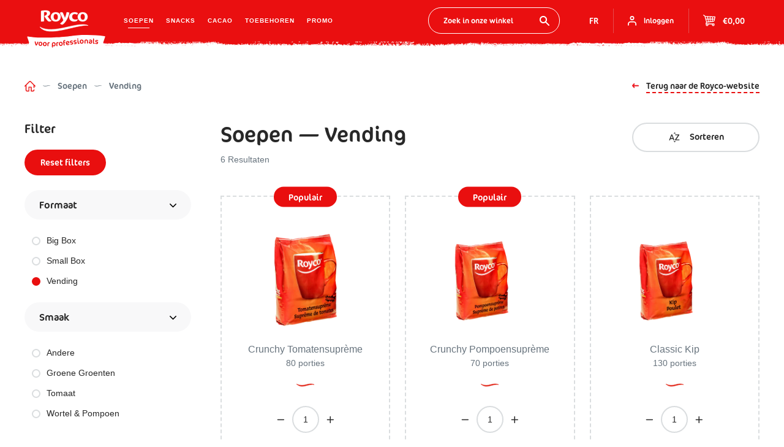

--- FILE ---
content_type: text/html; charset=utf-8
request_url: https://shop.royco.be/collections/soepen/vending
body_size: 24909
content:
<!doctype html>
<html class="no-js supports-no-cookies" lang="nl">
<head>
  <meta charset="utf-8">
  <meta http-equiv="X-UA-Compatible" content="IE=edge">
  <meta name="viewport" content="width=device-width,initial-scale=1">
  <meta name="google-site-verification" content="djCeG6D89TJSuLsg1DX4h99oSjNqoDz7RwiQFmHEFuI" />
  <link rel="canonical" href="https://shop.royco.be/collections/soepen/vending">
  <link rel="shortcut icon" href="//shop.royco.be/cdn/shop/t/7/assets/favicon.ico?v=121805875001132866801632362694" type="image/vnd.microsoft.icon" /><title>Soepen
&ndash; Getagd &quot;Vending&quot;&ndash; Royco</title><script src="https://cdnjs.cloudflare.com/ajax/libs/object-fit-images/3.2.4/ofi.min.js"></script>
  <script>
    function init() {
      objectFitImages(document.querySelectorAll('img'));
    }
    if (document.readyState === 'complete') {
        init();
    }
    else {
        window.addEventListener('DOMContentLoaded', init);
    }
  </script>

  <link type="text/css" href="//shop.royco.be/cdn/shop/t/7/assets/app.compiled.css?v=148256361611829786311632362691" rel="stylesheet">

  <script>
    document.documentElement.className = document.documentElement.className.replace('no-js', '');

    window.theme = {
      strings: {
        addToCart: "In winkelmandje",
        adding: "Toevoegen ...",
        added: "Toegevoegd",
        soldOut: "Uitverkocht",
        unavailable: "Niet beschikbaar",
        featured: "Uitgelicht",
        best_selling: "Populair",
        az: "Naam: A - Z",
        za: "Naam: Z - A",
        price_ascending: "Prijs: Laag naar hoog",
        price_descending: "Prijs: Hoog naar laag",
        date_descending: "Nieuw"
      },
      moneyFormat: "€{{amount_with_comma_separator}}"
    };
  </script><script type="text/javascript" src="//shop.royco.be/cdn/shop/t/7/assets/app.compiled.js?v=104208414990704149051632362692" defer="defer"></script><link rel="prefetch" href="//shop.royco.be/cdn/shop/t/7/assets/index.compiled.js?v=53709681708140218371632362696" as="script"><link rel="prefetch" href="//shop.royco.be/cdn/shop/t/7/assets/cart.compiled.js?v=75408027730236699821632362692" as="script"><script type="text/javascript" src="//shop.royco.be/cdn/shop/t/7/assets/collection.compiled.js?v=164160537286847381171632362693" defer="defer"></script><link rel="prefetch" href="//shop.royco.be/cdn/shop/t/7/assets/product.compiled.js?v=115837788008297106531632362701" as="script"><link rel="prefetch" href="//shop.royco.be/cdn/shop/t/7/assets/addresses.compiled.js?v=104080556577180220981632362691" as="script"><link rel="prefetch" href="//shop.royco.be/cdn/shop/t/7/assets/login.compiled.js?v=79847495061189644601632362698" as="script"><script>window.performance && window.performance.mark && window.performance.mark('shopify.content_for_header.start');</script><meta name="google-site-verification" content="K1clNwZ-2OpmJ2QIpysaThVqXnTP5VUFPeCwzXVbIl8">
<meta id="shopify-digital-wallet" name="shopify-digital-wallet" content="/32065519661/digital_wallets/dialog">
<link rel="alternate" type="application/atom+xml" title="Feed" href="/collections/soepen/vending.atom" />
<link rel="alternate" hreflang="x-default" href="https://shop.royco.be/collections/soepen/vending">
<link rel="alternate" hreflang="nl-BE" href="https://shop.royco.be/collections/soepen/vending">
<link rel="alternate" hreflang="fr-BE" href="https://shop.royco.be/fr/collections/soepen/vending">
<link rel="alternate" type="application/json+oembed" href="https://shop.royco.be/collections/soepen/vending.oembed">
<script async="async" src="/checkouts/internal/preloads.js?locale=nl-BE"></script>
<script id="shopify-features" type="application/json">{"accessToken":"349406fa333926237e0ffcef2916f9e5","betas":["rich-media-storefront-analytics"],"domain":"shop.royco.be","predictiveSearch":true,"shopId":32065519661,"locale":"nl"}</script>
<script>var Shopify = Shopify || {};
Shopify.shop = "roycowebshop.myshopify.com";
Shopify.locale = "nl";
Shopify.currency = {"active":"EUR","rate":"1.0"};
Shopify.country = "BE";
Shopify.theme = {"name":"FG_BAK_Copy of Royco Production","id":120559599661,"schema_name":"Royco","schema_version":"1.0.0","theme_store_id":null,"role":"main"};
Shopify.theme.handle = "null";
Shopify.theme.style = {"id":null,"handle":null};
Shopify.cdnHost = "shop.royco.be/cdn";
Shopify.routes = Shopify.routes || {};
Shopify.routes.root = "/";</script>
<script type="module">!function(o){(o.Shopify=o.Shopify||{}).modules=!0}(window);</script>
<script>!function(o){function n(){var o=[];function n(){o.push(Array.prototype.slice.apply(arguments))}return n.q=o,n}var t=o.Shopify=o.Shopify||{};t.loadFeatures=n(),t.autoloadFeatures=n()}(window);</script>
<script id="shop-js-analytics" type="application/json">{"pageType":"collection"}</script>
<script defer="defer" async type="module" src="//shop.royco.be/cdn/shopifycloud/shop-js/modules/v2/client.init-shop-cart-sync_temwk-5i.nl.esm.js"></script>
<script defer="defer" async type="module" src="//shop.royco.be/cdn/shopifycloud/shop-js/modules/v2/chunk.common_CCZ-xm-Q.esm.js"></script>
<script type="module">
  await import("//shop.royco.be/cdn/shopifycloud/shop-js/modules/v2/client.init-shop-cart-sync_temwk-5i.nl.esm.js");
await import("//shop.royco.be/cdn/shopifycloud/shop-js/modules/v2/chunk.common_CCZ-xm-Q.esm.js");

  window.Shopify.SignInWithShop?.initShopCartSync?.({"fedCMEnabled":true,"windoidEnabled":true});

</script>
<script>(function() {
  var isLoaded = false;
  function asyncLoad() {
    if (isLoaded) return;
    isLoaded = true;
    var urls = ["https:\/\/chimpstatic.com\/mcjs-connected\/js\/users\/d362a24c1bd81ad2db84f4fa8\/73415e1966096c4d966d0b009.js?shop=roycowebshop.myshopify.com","https:\/\/d33a6lvgbd0fej.cloudfront.net\/script_tag\/secomapp.scripttag.js?shop=roycowebshop.myshopify.com"];
    for (var i = 0; i < urls.length; i++) {
      var s = document.createElement('script');
      s.type = 'text/javascript';
      s.async = true;
      s.src = urls[i];
      var x = document.getElementsByTagName('script')[0];
      x.parentNode.insertBefore(s, x);
    }
  };
  if(window.attachEvent) {
    window.attachEvent('onload', asyncLoad);
  } else {
    window.addEventListener('load', asyncLoad, false);
  }
})();</script>
<script id="__st">var __st={"a":32065519661,"offset":3600,"reqid":"b8e6fe54-7a07-48eb-a790-1b0b7653999f-1769006702","pageurl":"shop.royco.be\/collections\/soepen\/vending","u":"21c5c4b21240","p":"collection","rtyp":"collection","rid":196536205357};</script>
<script>window.ShopifyPaypalV4VisibilityTracking = true;</script>
<script id="form-persister">!function(){'use strict';const t='contact',e='new_comment',n=[[t,t],['blogs',e],['comments',e],[t,'customer']],o='password',r='form_key',c=['recaptcha-v3-token','g-recaptcha-response','h-captcha-response',o],s=()=>{try{return window.sessionStorage}catch{return}},i='__shopify_v',u=t=>t.elements[r],a=function(){const t=[...n].map((([t,e])=>`form[action*='/${t}']:not([data-nocaptcha='true']) input[name='form_type'][value='${e}']`)).join(',');var e;return e=t,()=>e?[...document.querySelectorAll(e)].map((t=>t.form)):[]}();function m(t){const e=u(t);a().includes(t)&&(!e||!e.value)&&function(t){try{if(!s())return;!function(t){const e=s();if(!e)return;const n=u(t);if(!n)return;const o=n.value;o&&e.removeItem(o)}(t);const e=Array.from(Array(32),(()=>Math.random().toString(36)[2])).join('');!function(t,e){u(t)||t.append(Object.assign(document.createElement('input'),{type:'hidden',name:r})),t.elements[r].value=e}(t,e),function(t,e){const n=s();if(!n)return;const r=[...t.querySelectorAll(`input[type='${o}']`)].map((({name:t})=>t)),u=[...c,...r],a={};for(const[o,c]of new FormData(t).entries())u.includes(o)||(a[o]=c);n.setItem(e,JSON.stringify({[i]:1,action:t.action,data:a}))}(t,e)}catch(e){console.error('failed to persist form',e)}}(t)}const f=t=>{if('true'===t.dataset.persistBound)return;const e=function(t,e){const n=function(t){return'function'==typeof t.submit?t.submit:HTMLFormElement.prototype.submit}(t).bind(t);return function(){let t;return()=>{t||(t=!0,(()=>{try{e(),n()}catch(t){(t=>{console.error('form submit failed',t)})(t)}})(),setTimeout((()=>t=!1),250))}}()}(t,(()=>{m(t)}));!function(t,e){if('function'==typeof t.submit&&'function'==typeof e)try{t.submit=e}catch{}}(t,e),t.addEventListener('submit',(t=>{t.preventDefault(),e()})),t.dataset.persistBound='true'};!function(){function t(t){const e=(t=>{const e=t.target;return e instanceof HTMLFormElement?e:e&&e.form})(t);e&&m(e)}document.addEventListener('submit',t),document.addEventListener('DOMContentLoaded',(()=>{const e=a();for(const t of e)f(t);var n;n=document.body,new window.MutationObserver((t=>{for(const e of t)if('childList'===e.type&&e.addedNodes.length)for(const t of e.addedNodes)1===t.nodeType&&'FORM'===t.tagName&&a().includes(t)&&f(t)})).observe(n,{childList:!0,subtree:!0,attributes:!1}),document.removeEventListener('submit',t)}))}()}();</script>
<script integrity="sha256-4kQ18oKyAcykRKYeNunJcIwy7WH5gtpwJnB7kiuLZ1E=" data-source-attribution="shopify.loadfeatures" defer="defer" src="//shop.royco.be/cdn/shopifycloud/storefront/assets/storefront/load_feature-a0a9edcb.js" crossorigin="anonymous"></script>
<script data-source-attribution="shopify.dynamic_checkout.dynamic.init">var Shopify=Shopify||{};Shopify.PaymentButton=Shopify.PaymentButton||{isStorefrontPortableWallets:!0,init:function(){window.Shopify.PaymentButton.init=function(){};var t=document.createElement("script");t.src="https://shop.royco.be/cdn/shopifycloud/portable-wallets/latest/portable-wallets.nl.js",t.type="module",document.head.appendChild(t)}};
</script>
<script data-source-attribution="shopify.dynamic_checkout.buyer_consent">
  function portableWalletsHideBuyerConsent(e){var t=document.getElementById("shopify-buyer-consent"),n=document.getElementById("shopify-subscription-policy-button");t&&n&&(t.classList.add("hidden"),t.setAttribute("aria-hidden","true"),n.removeEventListener("click",e))}function portableWalletsShowBuyerConsent(e){var t=document.getElementById("shopify-buyer-consent"),n=document.getElementById("shopify-subscription-policy-button");t&&n&&(t.classList.remove("hidden"),t.removeAttribute("aria-hidden"),n.addEventListener("click",e))}window.Shopify?.PaymentButton&&(window.Shopify.PaymentButton.hideBuyerConsent=portableWalletsHideBuyerConsent,window.Shopify.PaymentButton.showBuyerConsent=portableWalletsShowBuyerConsent);
</script>
<script data-source-attribution="shopify.dynamic_checkout.cart.bootstrap">document.addEventListener("DOMContentLoaded",(function(){function t(){return document.querySelector("shopify-accelerated-checkout-cart, shopify-accelerated-checkout")}if(t())Shopify.PaymentButton.init();else{new MutationObserver((function(e,n){t()&&(Shopify.PaymentButton.init(),n.disconnect())})).observe(document.body,{childList:!0,subtree:!0})}}));
</script>

<script>window.performance && window.performance.mark && window.performance.mark('shopify.content_for_header.end');</script>

  <script>
  var $buoop = {required:{e:-4,f:-3,o:-3,s:-1,c:-3},insecure:true,api:2020.07 };
  function $buo_f(){
   var e = document.createElement("script");
   e.src = "//browser-update.org/update.min.js";
   document.body.appendChild(e);
  };
  try {document.addEventListener("DOMContentLoaded", $buo_f,false)}
  catch(e){window.attachEvent("onload", $buo_f)}
  </script>



<script id="sca_fg_cart_ShowGiftAsProductTemplate" type="text/template">
  
  <div class="item not-sca-qv" id="sca-freegift-{{productID}}">
    <a class="close_box" style="display: none;position: absolute;top:5px;right: 10px;font-size: 22px;font-weight: bold;cursor: pointer;text-decoration:none;color: #aaa;">×</a>
    <a href="/products/{{productHandle}}" target="_blank"><img style="margin-left: auto; margin-right: auto; width: 50%;" class="lazyOwl" data-src="{{productImageURL}}"></a>
    <div class="sca-product-shop">
      <div class="review-summary3">
        <div class="yotpo bottomLine" style="text-align:center"
          data-product-id="{{productID}}"
          data-product-models="{{productID}}"
          data-name="{{productTitle}}"
          data-url="/products/{{productHandle}}">
        </div>
      </div>
      <div class="f-fix"><span class="sca-product-title" style="white-space: nowrap;color:#000;{{showfgTitle}}">{{productTitle}}</span>
          <div id="product-variants-{{productID}}">
            <div class="sca-price" id="price-field-{{productID}}">
              <span class="sca-old-price">{{variant_compare_at_price}}</span>
              <span class="sca-special-price">{{variant_price}}</span>
            </div>
            <div id="stay-content-sca-freegift-{{productID}}" class="sca-fg-cart-item">
              <a class="close_box" style="display: none;position: absolute;top:5px;right: 10px;font-size: 22px;font-weight: bold;cursor: pointer;text-decoration:none;color: #aaa;">×</a>
              <select id="product-select-{{productID}}" name="id" style="display: none">
                {{optionVariantData}}
              </select>
            </div>
          </div>
          <button type='button' id="sca-btn-select-{{productID}}" class="sca-button" onclick="onclickSelect_{{productID}}();"><span>{{SelectButton}}</span></button>
          <button type='button' id="sca-btn-{{productID}}" class="sca-button" style="display: none"><span>{{AddToCartButton}}</span></button>
      </div>
    </div>
  </div>
  
</script>
<script id = "sca_fg_cart_ShowGiftAsProductScriptTemplate" type="text/template">
  
  
    var selectCallback_{{productID}}=function(t,a){if(t?(t.available?(SECOMAPP.jQuery("#sca-btn-{{productID}}").removeClass("disabled").removeAttr("disabled").html("<span>{{AddToCartButton}}</span>").fadeTo(200,1),SECOMAPP.jQuery("#sca-btn-{{productID}}").unbind("click"),SECOMAPP.jQuery("#sca-btn-{{productID}}").click(SECOMAPP.jQuery.proxy(function(){SECOMAPP.addGiftToCart(t.id,1)},t))):SECOMAPP.jQuery("#sca-btn-{{productID}}").html("<span>{{UnavailableButton}}</span>").addClass("disabled").attr("disabled","disabled").fadeTo(200,.5),t.compare_at_price>t.price?SECOMAPP.jQuery("#price-field-{{productID}}").html("<span class='sca-old-price'>"+SECOMAPP.formatMoney(t.compare_at_price)+"</span>&nbsp;<s class='sca-special-price'>"+SECOMAPP.formatMoney(t.price)+"</s>"):SECOMAPP.jQuery("#price-field-{{productID}}").html("<span class='sca-special-price'>"+SECOMAPP.formatMoney(t.price)+"</span>")):SECOMAPP.jQuery("#sca-btn-{{productID}}").html("<span>{{UnavailableButton}}</span>").addClass("disabled").attr("disabled","disabled").fadeTo(200,.5),t&&t.featured_image){var e=SECOMAPP.jQuery("#sca-freegift-{{productID}} img"),_=t.featured_image,c=e[0];Shopify.Image.switchImage(_,c,function(t,a,e){SECOMAPP.jQuery(e).parents("a").attr("href",t),SECOMAPP.jQuery(e).attr("src",t)})}},onclickSelect_{{productID}}=function(t){SECOMAPP.jQuery.getJSON("/products/{{productHandle}}.js",{_:(new Date).getTime()},function(t){SECOMAPP.jQuery(".owl-item #sca-freegift-{{productID}} span.sca-product-title").html(t.title);var e=[];SECOMAPP.jQuery.each(t.options,function(t,a){e[t]=a.name}),t.options=e;for(var a={{variantsGiftList}},_={{mainVariantsList}},c=t.variants.length-1;-1<c;c--)a.indexOf(t.variants[c].id)<0&&_.indexOf(t.variants[c].id)<0&&t.variants.splice(c,1);for(var o=_.length-1;-1<o;o--){var i=a[o],r=_[o],n=-1,s=-1;for(c=t.variants.length-1;-1<c;c--)t.variants[c].id==i?n=c:t.variants[c].id==r&&(s=c);-1<n&&-1<s&n!==s?("undefined"!=typeof SECOMAPP&&void 0!==SECOMAPP.fgsettings&&!0===SECOMAPP.fgsettings.sca_sync_gift&&void 0!==SECOMAPP.fgsettings.sca_fg_gift_variant_quantity_format&&"equal_original_inventory"===SECOMAPP.fgsettings.sca_fg_gift_variant_quantity_format&&(t.variants[n].available=t.variants[s].available,t.variants[n].inventory_management=t.variants[s].inventory_management),t.variants[n].option1=t.variants[s].option1,t.variants[n].options[0].name=t.variants[s].options[0].name,t.variants[n].options[1]&&(t.variants[n].options[1].name=t.variants[s].options[1].name,t.variants[n].option2=t.variants[s].option2),t.variants[n].options[2]&&(t.variants[n].options[2].name=t.variants[s].options[2].name,t.variants[n].option3=t.variants[s].option3),t.variants[n].title=t.variants[s].title,t.variants[n].name=t.variants[s].name,t.variants[n].public_title=t.variants[s].public_title,t.variants.splice(s,1)):(t.variants[s].id=i,t.variants[s].compare_at_price||(t.variants[s].compare_at_price=t.variants[s].price),t.variants[s].price=SECOMAPP.fgdata.giftid_price_mapping[i])}SECOMAPP.jQuery("#sca-btn-select-{{productID}}").hide(),SECOMAPP.jQuery("#product-select-{{productID}}").show(),SECOMAPP.jQuery("#sca-btn-{{productID}}").show(),SECOMAPP.jQuery("#stay-content-sca-freegift-{{productID}} .close_box").show(),SECOMAPP.jQuery("#stay-content-sca-freegift-{{productID}} .close_box").click(function(){SECOMAPP.jQuery("#stay-content-sca-freegift-{{productID}}").hide(),SECOMAPP.jQuery("#sca-btn-{{productID}}").hide(),SECOMAPP.jQuery("#sca-btn-select-{{productID}}").show()}),onclickSelect_{{productID}}=function(){SECOMAPP.jQuery("#stay-content-sca-freegift-{{productID}}").show(),SECOMAPP.jQuery("#sca-btn-{{productID}}").show(),SECOMAPP.jQuery("#sca-btn-select-{{productID}}").hide()},1==t.variants.length?(-1!==t.variants[0].title.indexOf("Default")&&SECOMAPP.jQuery("#sca-freegift-{{productID}} .selector-wrapper").hide(),1==t.variants[0].available&&(SECOMAPP.jQuery("#sca-btn-{{productID}}").show(),SECOMAPP.jQuery("#sca-btn-select-{{productID}}").hide(),SECOMAPP.jQuery("#sca-btn-{{productID}}").removeClass("disabled").removeAttr("disabled").html("<span>{{AddToCartButton}}</span>").fadeTo(200,1),SECOMAPP.jQuery("#sca-btn-{{productID}}").unbind("click"),SECOMAPP.jQuery("#sca-btn-{{productID}}").click(SECOMAPP.jQuery.proxy(function(){SECOMAPP.addGiftToCart(t.variants[0].id,1)},t)))):(new Shopify.OptionSelectors("product-select-{{productID}}",{product:t,onVariantSelected:selectCallback_{{productID}},enableHistoryState:!0}),SECOMAPP.jQuery("#stay-content-sca-freegift-{{productID}}").show(),SECOMAPP.jQuery("#stay-content-sca-freegift-{{productID}}").focus())})};1=={{variantsGiftList}}.length&&onclickSelect_{{productID}}();
  
</script>

<script id="sca_fg_cart_ShowGiftAsVariantTemplate" type="text/template">
  
  <div class="item not-sca-qv" id="sca-freegift-{{variantID}}">
    <a href="/products/{{productHandle}}?variant={{originalVariantID}}" target="_blank"><img style="margin-left: auto; margin-right: auto; width: 50%;" class="lazyOwl" data-src="{{variantImageURL}}"></a>
    <div class="sca-product-shop">
      <div class="review-summary3">
        <div class="yotpo bottomLine" style="text-align:center"
          data-product-id="{{productID}}"
          data-product-models="{{productID}}"
          data-name="{{productTitle}}"
          data-url="/products/{{productHandle}}">
        </div>
      </div>
      <div class="f-fix">
        <span class="sca-product-title" style="white-space: nowrap;color:#000;">{{variantTitle}}</span>
        <div class="sca-price">
          <span class="sca-old-price">{{variant_compare_at_price}}</span>
          <span class="sca-special-price">{{variant_price}}</span>
        </div>
        <button type="button" id="sca-btn{{variantID}}" class="sca-button" onclick="SECOMAPP.addGiftToCart({{variantID}},1);">
          <span>{{AddToCartButton}}</span>
        </button>
      </div>
    </div>
  </div>
  
</script>

<script id="sca_fg_prod_GiftList" type="text/template">
  
  <a style="text-decoration: none !important" id ="{{giftShowID}}" class="product-image freegif-product-image freegift-info-{{giftShowID}}"
     title="{{giftTitle}}" href="/products/{{productsHandle}}">
    <img class="not-sca-qv" src="{{giftImgUrl}}" alt="{{giftTitle}}" />
  </a>
  
</script>

<script id="sca_fg_prod_Gift_PopupDetail" type="text/template">
  
  <div class="sca-fg-item fg-info-{{giftShowID}}" style="display:none;z-index:2147483647;">
    <div class="sca-fg-item-options">
      <div class="sca-fg-item-option-title">
        <em>{{freegiftRuleName}}</em>
      </div>
      <div class="sca-fg-item-option-ct">
        <!--        <div class="sca-fg-image-item">
                        <img src="{{giftImgUrl}}" /> -->
        <div class="sca-fg-item-name">
          <a href="#">{{giftTitle}}</a>
        </div>
        <!--        </div> -->
      </div>
    </div>
  </div>
  
</script>

<script id="sca_fg_ajax_GiftListPopup" type="text/template">
  
  <div id="freegift_popup" class="mfp-hide">
    <div id="sca-fg-owl-carousel">
      <div id="freegift_cart_container" class="sca-fg-cart-container" style="display: none;">
        <div id="freegift_message" class="owl-carousel"></div>
      </div>
      <div id="sca-fg-slider-cart" style="display: none;">
        <div class="sca-fg-cart-title">
          <strong>{{popupTitle}}</strong>
        </div>
        <div id="sca_freegift_list" class="owl-carousel"></div>
      </div>
    </div>
  </div>
  
</script>

<script id="sca_fg_checkout_confirm_popup" type="text/template">
    
         <div class='sca-fg-checkout-confirm-popup' style='font-family: "Myriad","Cardo","Big Caslon","Bodoni MT",Georgia,serif; position: relative;background: #FFF;padding: 20px 20px 50px 20px;width: auto;max-width: 500px;margin: 20px auto;'>
             <h1 style='font-family: "Oswald","Cardo","Big Caslon","Bodoni MT",Georgia,serif;'>YOU CAN STILL ADD MORE!</h1>
             <p>You get 1 free item with every product purchased. It looks like you can still add more free item(s) to your cart. What would you like to do?</p>
             <p class='sca-fg-checkout-confirm-buttons' style='float: right;'>
                 <a class='btn popup-modal-dismiss action_button add_to_cart' href='#' style='width: 200px !important;margin-right: 20px;'>ADD MORE</a>
                 <a class='btn checkout__button continue-checkout action_button add_to_cart' href='/checkout' style='width: 200px !important;'>CHECKOUT</a>
             </p>
         </div>
    
</script>



<link href="//shop.royco.be/cdn/shop/t/7/assets/sca.freegift.css?v=165156737669823855401632362701" rel="stylesheet" type="text/css" media="all" />
<script src="//shop.royco.be/cdn/shopifycloud/storefront/assets/themes_support/option_selection-b017cd28.js" type="text/javascript"></script>
<script data-cfasync="false">
    Shopify.money_format = "€{{amount_with_comma_separator}}";
    //enable checking free gifts condition when checkout clicked
    if ((typeof SECOMAPP) === 'undefined') { window.SECOMAPP = {}; };
    SECOMAPP.enableOverrideCheckout = true;
    //    SECOMAPP.preStopAppCallback = function(cart){
    //        if(typeof yotpo!=='undefined' && typeof yotpo.initWidgets==='function'){
    //            yotpo.initWidgets();
    //        }
    //    }
</script>
<script type="text/javascript">(function(){if(typeof SECOMAPP==="undefined"){SECOMAPP={}};if(typeof Shopify==="undefined"){Shopify={}};SECOMAPP.fg_ver=1685431912;SECOMAPP.fg_scriptfile="freegifts_20230125.min.js";SECOMAPP.gifts_list_avai={"41541907742765":true,"41325233799213":true};})();</script>

<script data-cfasync="false" type="text/javascript">
  /* Smart Ecommerce App (SEA Inc)
  * http://www.secomapp.com
  * Do not reuse those source codes if don't have permission of us.
  * */
  
  
  !function(){Array.isArray||(Array.isArray=function(e){return"[object Array]"===Object.prototype.toString.call(e)}),"function"!=typeof Object.create&&(Object.create=function(e){function t(){}return t.prototype=e,new t}),Object.keys||(Object.keys=function(e){var t,o=[];for(t in e)Object.prototype.hasOwnProperty.call(e,t)&&o.push(t);return o}),String.prototype.endsWith||Object.defineProperty(String.prototype,"endsWith",{value:function(e,t){var o=this.toString();(void 0===t||t>o.length)&&(t=o.length),t-=e.length;var r=o.indexOf(e,t);return-1!==r&&r===t},writable:!0,enumerable:!0,configurable:!0}),Array.prototype.indexOf||(Array.prototype.indexOf=function(e,t){var o;if(null==this)throw new TypeError('"this" is null or not defined');var r=Object(this),i=r.length>>>0;if(0===i)return-1;var n=+t||0;if(Math.abs(n)===1/0&&(n=0),n>=i)return-1;for(o=Math.max(n>=0?n:i-Math.abs(n),0);o<i;){if(o in r&&r[o]===e)return o;o++}return-1}),Array.prototype.forEach||(Array.prototype.forEach=function(e,t){var o,r;if(null==this)throw new TypeError(" this is null or not defined");var i=Object(this),n=i.length>>>0;if("function"!=typeof e)throw new TypeError(e+" is not a function");for(arguments.length>1&&(o=t),r=0;r<n;){var a;r in i&&(a=i[r],e.call(o,a,r,i)),r++}}),console=console||{},console.log=console.log||function(){},"undefined"==typeof Shopify&&(Shopify={}),"function"!=typeof Shopify.onError&&(Shopify.onError=function(){}),"undefined"==typeof SECOMAPP&&(SECOMAPP={}),SECOMAPP.removeGiftsVariant=function(e){setTimeout(function(){try{e("select option").not(".sca-fg-cart-item select option").filter(function(){var t=e(this).val(),o=e(this).text();-1!==o.indexOf(" - ")&&(o=o.slice(0,o.indexOf(" - ")));var r=[];return-1!==o.indexOf(" / ")&&(r=o.split(" / "),o=r[r.length-1]),!!(void 0!==SECOMAPP.gifts_list_avai&&void 0!==SECOMAPP.gifts_list_avai[t]||o.endsWith("% off)"))&&(e(this).parent("select").find("option").not(".sca-fg-cart-item select option").filter(function(){var r=e(this).val();return e(this).text().endsWith(o)||r==t}).remove(),e(".dropdown *,ul li,label,div").filter(function(){var r=e(this).html(),i=e(this).data("value");return r&&r.endsWith(o)||i==t}).remove(),!0)})}catch(e){console.log(e)}},500)},SECOMAPP.formatMoney=function(e,t){"string"==typeof e&&(e=e.replace(".",""));var o="",r="undefined"!=typeof Shopify&&void 0!==Shopify.money_format?Shopify.money_format:"",i=/\{\{\s*(\w+)\s*\}\}/,n=t||(void 0!==this.fgsettings&&"string"==typeof this.fgsettings.sca_currency_format&&this.fgsettings.sca_currency_format.indexOf("amount")>-1?this.fgsettings.sca_currency_format:null)||r;if(n.indexOf("amount_no_decimals_no_comma_separator")<0&&n.indexOf("amount_no_comma_separator_up_cents")<0&&n.indexOf("amount_up_cents")<0&&"function"==typeof Shopify.formatMoney)return Shopify.formatMoney(e,n);function a(e,t){return void 0===e?t:e}function s(e,t,o,r,i,n){if(t=a(t,2),o=a(o,","),r=a(r,"."),isNaN(e)||null==e)return 0;var s=(e=(e/100).toFixed(t)).split(".");return s[0].replace(/(\d)(?=(\d\d\d)+(?!\d))/g,"$1"+o)+(s[1]?i&&n?i+s[1]+n:r+s[1]:"")}switch(n.match(i)[1]){case"amount":o=s(e,2);break;case"amount_no_decimals":o=s(e,0);break;case"amount_with_comma_separator":o=s(e,2,",",".");break;case"amount_no_decimals_with_comma_separator":o=s(e,0,",",".");break;case"amount_no_decimals_no_comma_separator":o=s(e,0,"","");break;case"amount_up_cents":o=s(e,2,",","","<sup>","</sup>");break;case"amount_no_comma_separator_up_cents":o=s(e,2,"","","<sup>","</sup>")}return n.replace(i,o)},SECOMAPP.setCookie=function(e,t,o,r,i){var n=new Date;n.setTime(n.getTime()+24*o*60*60*1e3+60*r*1e3);var a="expires="+n.toUTCString();document.cookie=e+"="+t+";"+a+(i?";path="+i:";path=/")},SECOMAPP.deleteCookie=function(e,t){document.cookie=e+"=; expires=Thu, 01 Jan 1970 00:00:00 UTC; "+(t?";path="+t:";path=/")},SECOMAPP.getCookie=function(e){for(var t=e+"=",o=document.cookie.split(";"),r=0;r<o.length;r++){for(var i=o[r];" "==i.charAt(0);)i=i.substring(1);if(0==i.indexOf(t))return i.substring(t.length,i.length)}return""},SECOMAPP.getQueryString=function(){for(var e={},t=window.location.search.substring(1).split("&"),o=0;o<t.length;o++){var r=t[o].split("=");if(void 0===e[r[0]])e[r[0]]=decodeURIComponent(r[1]);else if("string"==typeof e[r[0]]){var i=[e[r[0]],decodeURIComponent(r[1])];e[r[0]]=i}else e[r[0]].push(decodeURIComponent(r[1]))}return e},SECOMAPP.freegifts_product_json=function(e){if(Array.isArray||(Array.isArray=function(e){return"[object Array]"===Object.prototype.toString.call(e)}),String.prototype.endsWith||Object.defineProperty(String.prototype,"endsWith",{value:function(e,t){var o=this.toString();(void 0===t||t>o.length)&&(t=o.length),t-=e.length;var r=o.indexOf(e,t);return-1!==r&&r===t}}),e){if(e.options&&Array.isArray(e.options))for(var t=0;t<e.options.length;t++){if(void 0!==e.options[t]&&void 0!==e.options[t].values)if((r=e.options[t]).values&&Array.isArray(r.values))for(var o=0;o<r.values.length;o++)(r.values[o].endsWith("(Freegifts)")||r.values[o].endsWith("% off)"))&&(r.values.splice(o,1),o--)}if(e.options_with_values&&Array.isArray(e.options_with_values))for(t=0;t<e.options_with_values.length;t++){var r;if(void 0!==e.options_with_values[t]&&void 0!==e.options_with_values[t].values)if((r=e.options_with_values[t]).values&&Array.isArray(r.values))for(o=0;o<r.values.length;o++)(r.values[o].title.endsWith("(Freegifts)")||r.values[o].title.endsWith("% off)"))&&(r.values.splice(o,1),o--)}var i=e.price,n=e.price_max,a=e.price_min,s=e.compare_at_price,c=e.compare_at_price_max,f=e.compare_at_price_min;if(e.variants&&Array.isArray(e.variants))for(var p=0;e.variants.length,void 0!==e.variants[p];p++){var l=e.variants[p],u=l.option3?l.option3:l.option2?l.option2:l.option1?l.option1:l.title?l.title:"";"undefined"!=typeof SECOMAPP&&void 0!==SECOMAPP.gifts_list_avai&&void 0!==SECOMAPP.gifts_list_avai[l.id]||u.endsWith("(Freegifts)")||u.endsWith("% off)")?(e.variants.splice(p,1),p-=1):((!n||n>=l.price)&&(n=l.price,i=l.price),(!a||a<=l.price)&&(a=l.price),l.compare_at_price&&((!c||c>=l.compare_at_price)&&(c=l.compare_at_price,s=l.compare_at_price),(!f||f<=l.compare_at_price)&&(f=l.compare_at_price)),void 0!==l.available&&1==l.available&&(e.available=!0))}e.price=i,e.price_max=a==n?null:a,e.price_min=n==a?null:n,e.compare_at_price=s,e.compare_at_price_max=f,e.compare_at_price_min=c,e.price_varies=n<a,e.compare_at_price_varies=c<f}return e},SECOMAPP.fg_codes=[],""!==SECOMAPP.getCookie("sca_fg_codes")&&(SECOMAPP.fg_codes=JSON.parse(SECOMAPP.getCookie("sca_fg_codes")));var e=SECOMAPP.getQueryString();e.freegifts_code&&-1===SECOMAPP.fg_codes.indexOf(e.freegifts_code)&&(void 0!==SECOMAPP.activateOnlyOnePromoCode&&!0===SECOMAPP.activateOnlyOnePromoCode&&(SECOMAPP.fg_codes=[]),SECOMAPP.fg_codes.push(e.freegifts_code),SECOMAPP.setCookie("sca_fg_codes",JSON.stringify(SECOMAPP.fg_codes)))}();
  
  ;SECOMAPP.customer={};SECOMAPP.customer.orders=[];SECOMAPP.customer.freegifts=[];;SECOMAPP.customer.email=null;SECOMAPP.customer.first_name=null;SECOMAPP.customer.last_name=null;SECOMAPP.customer.tags=null;SECOMAPP.customer.orders_count=null;SECOMAPP.customer.total_spent=null;
</script>

<meta property="og:image" content="https://cdn.shopify.com/s/files/1/0320/6551/9661/files/royco_share_be5fffbf-3a2b-46fb-86e7-61a392ec8613.jpg?v=1619436377" />
<meta property="og:image:secure_url" content="https://cdn.shopify.com/s/files/1/0320/6551/9661/files/royco_share_be5fffbf-3a2b-46fb-86e7-61a392ec8613.jpg?v=1619436377" />
<meta property="og:image:width" content="1200" />
<meta property="og:image:height" content="628" />
<link href="https://monorail-edge.shopifysvc.com" rel="dns-prefetch">
<script>(function(){if ("sendBeacon" in navigator && "performance" in window) {try {var session_token_from_headers = performance.getEntriesByType('navigation')[0].serverTiming.find(x => x.name == '_s').description;} catch {var session_token_from_headers = undefined;}var session_cookie_matches = document.cookie.match(/_shopify_s=([^;]*)/);var session_token_from_cookie = session_cookie_matches && session_cookie_matches.length === 2 ? session_cookie_matches[1] : "";var session_token = session_token_from_headers || session_token_from_cookie || "";function handle_abandonment_event(e) {var entries = performance.getEntries().filter(function(entry) {return /monorail-edge.shopifysvc.com/.test(entry.name);});if (!window.abandonment_tracked && entries.length === 0) {window.abandonment_tracked = true;var currentMs = Date.now();var navigation_start = performance.timing.navigationStart;var payload = {shop_id: 32065519661,url: window.location.href,navigation_start,duration: currentMs - navigation_start,session_token,page_type: "collection"};window.navigator.sendBeacon("https://monorail-edge.shopifysvc.com/v1/produce", JSON.stringify({schema_id: "online_store_buyer_site_abandonment/1.1",payload: payload,metadata: {event_created_at_ms: currentMs,event_sent_at_ms: currentMs}}));}}window.addEventListener('pagehide', handle_abandonment_event);}}());</script>
<script id="web-pixels-manager-setup">(function e(e,d,r,n,o){if(void 0===o&&(o={}),!Boolean(null===(a=null===(i=window.Shopify)||void 0===i?void 0:i.analytics)||void 0===a?void 0:a.replayQueue)){var i,a;window.Shopify=window.Shopify||{};var t=window.Shopify;t.analytics=t.analytics||{};var s=t.analytics;s.replayQueue=[],s.publish=function(e,d,r){return s.replayQueue.push([e,d,r]),!0};try{self.performance.mark("wpm:start")}catch(e){}var l=function(){var e={modern:/Edge?\/(1{2}[4-9]|1[2-9]\d|[2-9]\d{2}|\d{4,})\.\d+(\.\d+|)|Firefox\/(1{2}[4-9]|1[2-9]\d|[2-9]\d{2}|\d{4,})\.\d+(\.\d+|)|Chrom(ium|e)\/(9{2}|\d{3,})\.\d+(\.\d+|)|(Maci|X1{2}).+ Version\/(15\.\d+|(1[6-9]|[2-9]\d|\d{3,})\.\d+)([,.]\d+|)( \(\w+\)|)( Mobile\/\w+|) Safari\/|Chrome.+OPR\/(9{2}|\d{3,})\.\d+\.\d+|(CPU[ +]OS|iPhone[ +]OS|CPU[ +]iPhone|CPU IPhone OS|CPU iPad OS)[ +]+(15[._]\d+|(1[6-9]|[2-9]\d|\d{3,})[._]\d+)([._]\d+|)|Android:?[ /-](13[3-9]|1[4-9]\d|[2-9]\d{2}|\d{4,})(\.\d+|)(\.\d+|)|Android.+Firefox\/(13[5-9]|1[4-9]\d|[2-9]\d{2}|\d{4,})\.\d+(\.\d+|)|Android.+Chrom(ium|e)\/(13[3-9]|1[4-9]\d|[2-9]\d{2}|\d{4,})\.\d+(\.\d+|)|SamsungBrowser\/([2-9]\d|\d{3,})\.\d+/,legacy:/Edge?\/(1[6-9]|[2-9]\d|\d{3,})\.\d+(\.\d+|)|Firefox\/(5[4-9]|[6-9]\d|\d{3,})\.\d+(\.\d+|)|Chrom(ium|e)\/(5[1-9]|[6-9]\d|\d{3,})\.\d+(\.\d+|)([\d.]+$|.*Safari\/(?![\d.]+ Edge\/[\d.]+$))|(Maci|X1{2}).+ Version\/(10\.\d+|(1[1-9]|[2-9]\d|\d{3,})\.\d+)([,.]\d+|)( \(\w+\)|)( Mobile\/\w+|) Safari\/|Chrome.+OPR\/(3[89]|[4-9]\d|\d{3,})\.\d+\.\d+|(CPU[ +]OS|iPhone[ +]OS|CPU[ +]iPhone|CPU IPhone OS|CPU iPad OS)[ +]+(10[._]\d+|(1[1-9]|[2-9]\d|\d{3,})[._]\d+)([._]\d+|)|Android:?[ /-](13[3-9]|1[4-9]\d|[2-9]\d{2}|\d{4,})(\.\d+|)(\.\d+|)|Mobile Safari.+OPR\/([89]\d|\d{3,})\.\d+\.\d+|Android.+Firefox\/(13[5-9]|1[4-9]\d|[2-9]\d{2}|\d{4,})\.\d+(\.\d+|)|Android.+Chrom(ium|e)\/(13[3-9]|1[4-9]\d|[2-9]\d{2}|\d{4,})\.\d+(\.\d+|)|Android.+(UC? ?Browser|UCWEB|U3)[ /]?(15\.([5-9]|\d{2,})|(1[6-9]|[2-9]\d|\d{3,})\.\d+)\.\d+|SamsungBrowser\/(5\.\d+|([6-9]|\d{2,})\.\d+)|Android.+MQ{2}Browser\/(14(\.(9|\d{2,})|)|(1[5-9]|[2-9]\d|\d{3,})(\.\d+|))(\.\d+|)|K[Aa][Ii]OS\/(3\.\d+|([4-9]|\d{2,})\.\d+)(\.\d+|)/},d=e.modern,r=e.legacy,n=navigator.userAgent;return n.match(d)?"modern":n.match(r)?"legacy":"unknown"}(),u="modern"===l?"modern":"legacy",c=(null!=n?n:{modern:"",legacy:""})[u],f=function(e){return[e.baseUrl,"/wpm","/b",e.hashVersion,"modern"===e.buildTarget?"m":"l",".js"].join("")}({baseUrl:d,hashVersion:r,buildTarget:u}),m=function(e){var d=e.version,r=e.bundleTarget,n=e.surface,o=e.pageUrl,i=e.monorailEndpoint;return{emit:function(e){var a=e.status,t=e.errorMsg,s=(new Date).getTime(),l=JSON.stringify({metadata:{event_sent_at_ms:s},events:[{schema_id:"web_pixels_manager_load/3.1",payload:{version:d,bundle_target:r,page_url:o,status:a,surface:n,error_msg:t},metadata:{event_created_at_ms:s}}]});if(!i)return console&&console.warn&&console.warn("[Web Pixels Manager] No Monorail endpoint provided, skipping logging."),!1;try{return self.navigator.sendBeacon.bind(self.navigator)(i,l)}catch(e){}var u=new XMLHttpRequest;try{return u.open("POST",i,!0),u.setRequestHeader("Content-Type","text/plain"),u.send(l),!0}catch(e){return console&&console.warn&&console.warn("[Web Pixels Manager] Got an unhandled error while logging to Monorail."),!1}}}}({version:r,bundleTarget:l,surface:e.surface,pageUrl:self.location.href,monorailEndpoint:e.monorailEndpoint});try{o.browserTarget=l,function(e){var d=e.src,r=e.async,n=void 0===r||r,o=e.onload,i=e.onerror,a=e.sri,t=e.scriptDataAttributes,s=void 0===t?{}:t,l=document.createElement("script"),u=document.querySelector("head"),c=document.querySelector("body");if(l.async=n,l.src=d,a&&(l.integrity=a,l.crossOrigin="anonymous"),s)for(var f in s)if(Object.prototype.hasOwnProperty.call(s,f))try{l.dataset[f]=s[f]}catch(e){}if(o&&l.addEventListener("load",o),i&&l.addEventListener("error",i),u)u.appendChild(l);else{if(!c)throw new Error("Did not find a head or body element to append the script");c.appendChild(l)}}({src:f,async:!0,onload:function(){if(!function(){var e,d;return Boolean(null===(d=null===(e=window.Shopify)||void 0===e?void 0:e.analytics)||void 0===d?void 0:d.initialized)}()){var d=window.webPixelsManager.init(e)||void 0;if(d){var r=window.Shopify.analytics;r.replayQueue.forEach((function(e){var r=e[0],n=e[1],o=e[2];d.publishCustomEvent(r,n,o)})),r.replayQueue=[],r.publish=d.publishCustomEvent,r.visitor=d.visitor,r.initialized=!0}}},onerror:function(){return m.emit({status:"failed",errorMsg:"".concat(f," has failed to load")})},sri:function(e){var d=/^sha384-[A-Za-z0-9+/=]+$/;return"string"==typeof e&&d.test(e)}(c)?c:"",scriptDataAttributes:o}),m.emit({status:"loading"})}catch(e){m.emit({status:"failed",errorMsg:(null==e?void 0:e.message)||"Unknown error"})}}})({shopId: 32065519661,storefrontBaseUrl: "https://shop.royco.be",extensionsBaseUrl: "https://extensions.shopifycdn.com/cdn/shopifycloud/web-pixels-manager",monorailEndpoint: "https://monorail-edge.shopifysvc.com/unstable/produce_batch",surface: "storefront-renderer",enabledBetaFlags: ["2dca8a86"],webPixelsConfigList: [{"id":"1170342230","configuration":"{\"config\":\"{\\\"pixel_id\\\":\\\"GT-WFFLFHG\\\",\\\"target_country\\\":\\\"BE\\\",\\\"gtag_events\\\":[{\\\"type\\\":\\\"purchase\\\",\\\"action_label\\\":\\\"MC-NXG3B0705K\\\"},{\\\"type\\\":\\\"page_view\\\",\\\"action_label\\\":\\\"MC-NXG3B0705K\\\"},{\\\"type\\\":\\\"view_item\\\",\\\"action_label\\\":\\\"MC-NXG3B0705K\\\"}],\\\"enable_monitoring_mode\\\":false}\"}","eventPayloadVersion":"v1","runtimeContext":"OPEN","scriptVersion":"b2a88bafab3e21179ed38636efcd8a93","type":"APP","apiClientId":1780363,"privacyPurposes":[],"dataSharingAdjustments":{"protectedCustomerApprovalScopes":["read_customer_address","read_customer_email","read_customer_name","read_customer_personal_data","read_customer_phone"]}},{"id":"165708118","eventPayloadVersion":"v1","runtimeContext":"LAX","scriptVersion":"1","type":"CUSTOM","privacyPurposes":["MARKETING"],"name":"Meta pixel (migrated)"},{"id":"196772182","eventPayloadVersion":"v1","runtimeContext":"LAX","scriptVersion":"1","type":"CUSTOM","privacyPurposes":["ANALYTICS"],"name":"Google Analytics tag (migrated)"},{"id":"shopify-app-pixel","configuration":"{}","eventPayloadVersion":"v1","runtimeContext":"STRICT","scriptVersion":"0450","apiClientId":"shopify-pixel","type":"APP","privacyPurposes":["ANALYTICS","MARKETING"]},{"id":"shopify-custom-pixel","eventPayloadVersion":"v1","runtimeContext":"LAX","scriptVersion":"0450","apiClientId":"shopify-pixel","type":"CUSTOM","privacyPurposes":["ANALYTICS","MARKETING"]}],isMerchantRequest: false,initData: {"shop":{"name":"Royco","paymentSettings":{"currencyCode":"EUR"},"myshopifyDomain":"roycowebshop.myshopify.com","countryCode":"BE","storefrontUrl":"https:\/\/shop.royco.be"},"customer":null,"cart":null,"checkout":null,"productVariants":[],"purchasingCompany":null},},"https://shop.royco.be/cdn","fcfee988w5aeb613cpc8e4bc33m6693e112",{"modern":"","legacy":""},{"shopId":"32065519661","storefrontBaseUrl":"https:\/\/shop.royco.be","extensionBaseUrl":"https:\/\/extensions.shopifycdn.com\/cdn\/shopifycloud\/web-pixels-manager","surface":"storefront-renderer","enabledBetaFlags":"[\"2dca8a86\"]","isMerchantRequest":"false","hashVersion":"fcfee988w5aeb613cpc8e4bc33m6693e112","publish":"custom","events":"[[\"page_viewed\",{}],[\"collection_viewed\",{\"collection\":{\"id\":\"196536205357\",\"title\":\"Soepen\",\"productVariants\":[{\"price\":{\"amount\":45.27,\"currencyCode\":\"EUR\"},\"product\":{\"title\":\"Crunchy Tomatensuprème\",\"vendor\":\"Royco\",\"id\":\"5061106761773\",\"untranslatedTitle\":\"Crunchy Tomatensuprème\",\"url\":\"\/products\/crunchy-tomatensupreme\",\"type\":\"Soep\"},\"id\":\"34492426420269\",\"image\":{\"src\":\"\/\/shop.royco.be\/cdn\/shop\/products\/Roycozak.png?v=1597922680\"},\"sku\":\"532028\",\"title\":\"80 porties\",\"untranslatedTitle\":\"80 porties\"},{\"price\":{\"amount\":39.77,\"currencyCode\":\"EUR\"},\"product\":{\"title\":\"Crunchy Pompoensuprème\",\"vendor\":\"Royco\",\"id\":\"5061075992621\",\"untranslatedTitle\":\"Crunchy Pompoensuprème\",\"url\":\"\/products\/crunchy-pompoensupreme\",\"type\":\"Soep\"},\"id\":\"34492386672685\",\"image\":{\"src\":\"\/\/shop.royco.be\/cdn\/shop\/products\/pompoensupreme.png?v=1594294878\"},\"sku\":\"532033\",\"title\":\"70 porties\",\"untranslatedTitle\":\"70 porties\"},{\"price\":{\"amount\":73.46,\"currencyCode\":\"EUR\"},\"product\":{\"title\":\"Classic Kip\",\"vendor\":\"Royco\",\"id\":\"5061068816429\",\"untranslatedTitle\":\"Classic Kip\",\"url\":\"\/products\/classic-kip\",\"type\":\"Soep\"},\"id\":\"34492394307629\",\"image\":{\"src\":\"\/\/shop.royco.be\/cdn\/shop\/products\/Kippensoep.png?v=1594294878\"},\"sku\":\"532032\",\"title\":\"130 porties\",\"untranslatedTitle\":\"130 porties\"},{\"price\":{\"amount\":45.27,\"currencyCode\":\"EUR\"},\"product\":{\"title\":\"Crunchy Groentensuprême\",\"vendor\":\"Royco\",\"id\":\"5061064327213\",\"untranslatedTitle\":\"Crunchy Groentensuprême\",\"url\":\"\/products\/crunchy-groentesupreme\",\"type\":\"Soep\"},\"id\":\"34492321464365\",\"image\":{\"src\":\"\/\/shop.royco.be\/cdn\/shop\/products\/Groentensupreme-1.png?v=1594294877\"},\"sku\":\"532031\",\"title\":\"90 porties\",\"untranslatedTitle\":\"90 porties\"},{\"price\":{\"amount\":45.27,\"currencyCode\":\"EUR\"},\"product\":{\"title\":\"Crunchy Curry\",\"vendor\":\"Royco\",\"id\":\"5061060100141\",\"untranslatedTitle\":\"Crunchy Curry\",\"url\":\"\/products\/crunchy-curry\",\"type\":\"Soep\"},\"id\":\"34492306489389\",\"image\":{\"src\":\"\/\/shop.royco.be\/cdn\/shop\/products\/Curry.png?v=1594294877\"},\"sku\":\"532030\",\"title\":\"80 porties\",\"untranslatedTitle\":\"80 porties\"},{\"price\":{\"amount\":45.27,\"currencyCode\":\"EUR\"},\"product\":{\"title\":\"Crunchy Asperges\",\"vendor\":\"Royco\",\"id\":\"9604028989782\",\"untranslatedTitle\":\"Crunchy Asperges\",\"url\":\"\/products\/royco-vending-asperge\",\"type\":\"Soep\"},\"id\":\"50377974284630\",\"image\":{\"src\":\"\/\/shop.royco.be\/cdn\/shop\/files\/RoycoVendingBAG-Asperge.jpg?v=1746621149\"},\"sku\":\"545961\",\"title\":\"80 porties\",\"untranslatedTitle\":\"80 porties\"}]}}]]"});</script><script>
  window.ShopifyAnalytics = window.ShopifyAnalytics || {};
  window.ShopifyAnalytics.meta = window.ShopifyAnalytics.meta || {};
  window.ShopifyAnalytics.meta.currency = 'EUR';
  var meta = {"products":[{"id":5061106761773,"gid":"gid:\/\/shopify\/Product\/5061106761773","vendor":"Royco","type":"Soep","handle":"crunchy-tomatensupreme","variants":[{"id":34492426420269,"price":4527,"name":"Crunchy Tomatensuprème - 80 porties","public_title":"80 porties","sku":"532028"}],"remote":false},{"id":5061075992621,"gid":"gid:\/\/shopify\/Product\/5061075992621","vendor":"Royco","type":"Soep","handle":"crunchy-pompoensupreme","variants":[{"id":34492386672685,"price":3977,"name":"Crunchy Pompoensuprème - 70 porties","public_title":"70 porties","sku":"532033"}],"remote":false},{"id":5061068816429,"gid":"gid:\/\/shopify\/Product\/5061068816429","vendor":"Royco","type":"Soep","handle":"classic-kip","variants":[{"id":34492394307629,"price":7346,"name":"Classic Kip - 130 porties","public_title":"130 porties","sku":"532032"}],"remote":false},{"id":5061064327213,"gid":"gid:\/\/shopify\/Product\/5061064327213","vendor":"Royco","type":"Soep","handle":"crunchy-groentesupreme","variants":[{"id":34492321464365,"price":4527,"name":"Crunchy Groentensuprême - 90 porties","public_title":"90 porties","sku":"532031"}],"remote":false},{"id":5061060100141,"gid":"gid:\/\/shopify\/Product\/5061060100141","vendor":"Royco","type":"Soep","handle":"crunchy-curry","variants":[{"id":34492306489389,"price":4527,"name":"Crunchy Curry - 80 porties","public_title":"80 porties","sku":"532030"}],"remote":false},{"id":9604028989782,"gid":"gid:\/\/shopify\/Product\/9604028989782","vendor":"Royco","type":"Soep","handle":"royco-vending-asperge","variants":[{"id":50377974284630,"price":4527,"name":"Crunchy Asperges - 80 porties","public_title":"80 porties","sku":"545961"}],"remote":false}],"page":{"pageType":"collection","resourceType":"collection","resourceId":196536205357,"requestId":"b8e6fe54-7a07-48eb-a790-1b0b7653999f-1769006702"}};
  for (var attr in meta) {
    window.ShopifyAnalytics.meta[attr] = meta[attr];
  }
</script>
<script class="analytics">
  (function () {
    var customDocumentWrite = function(content) {
      var jquery = null;

      if (window.jQuery) {
        jquery = window.jQuery;
      } else if (window.Checkout && window.Checkout.$) {
        jquery = window.Checkout.$;
      }

      if (jquery) {
        jquery('body').append(content);
      }
    };

    var hasLoggedConversion = function(token) {
      if (token) {
        return document.cookie.indexOf('loggedConversion=' + token) !== -1;
      }
      return false;
    }

    var setCookieIfConversion = function(token) {
      if (token) {
        var twoMonthsFromNow = new Date(Date.now());
        twoMonthsFromNow.setMonth(twoMonthsFromNow.getMonth() + 2);

        document.cookie = 'loggedConversion=' + token + '; expires=' + twoMonthsFromNow;
      }
    }

    var trekkie = window.ShopifyAnalytics.lib = window.trekkie = window.trekkie || [];
    if (trekkie.integrations) {
      return;
    }
    trekkie.methods = [
      'identify',
      'page',
      'ready',
      'track',
      'trackForm',
      'trackLink'
    ];
    trekkie.factory = function(method) {
      return function() {
        var args = Array.prototype.slice.call(arguments);
        args.unshift(method);
        trekkie.push(args);
        return trekkie;
      };
    };
    for (var i = 0; i < trekkie.methods.length; i++) {
      var key = trekkie.methods[i];
      trekkie[key] = trekkie.factory(key);
    }
    trekkie.load = function(config) {
      trekkie.config = config || {};
      trekkie.config.initialDocumentCookie = document.cookie;
      var first = document.getElementsByTagName('script')[0];
      var script = document.createElement('script');
      script.type = 'text/javascript';
      script.onerror = function(e) {
        var scriptFallback = document.createElement('script');
        scriptFallback.type = 'text/javascript';
        scriptFallback.onerror = function(error) {
                var Monorail = {
      produce: function produce(monorailDomain, schemaId, payload) {
        var currentMs = new Date().getTime();
        var event = {
          schema_id: schemaId,
          payload: payload,
          metadata: {
            event_created_at_ms: currentMs,
            event_sent_at_ms: currentMs
          }
        };
        return Monorail.sendRequest("https://" + monorailDomain + "/v1/produce", JSON.stringify(event));
      },
      sendRequest: function sendRequest(endpointUrl, payload) {
        // Try the sendBeacon API
        if (window && window.navigator && typeof window.navigator.sendBeacon === 'function' && typeof window.Blob === 'function' && !Monorail.isIos12()) {
          var blobData = new window.Blob([payload], {
            type: 'text/plain'
          });

          if (window.navigator.sendBeacon(endpointUrl, blobData)) {
            return true;
          } // sendBeacon was not successful

        } // XHR beacon

        var xhr = new XMLHttpRequest();

        try {
          xhr.open('POST', endpointUrl);
          xhr.setRequestHeader('Content-Type', 'text/plain');
          xhr.send(payload);
        } catch (e) {
          console.log(e);
        }

        return false;
      },
      isIos12: function isIos12() {
        return window.navigator.userAgent.lastIndexOf('iPhone; CPU iPhone OS 12_') !== -1 || window.navigator.userAgent.lastIndexOf('iPad; CPU OS 12_') !== -1;
      }
    };
    Monorail.produce('monorail-edge.shopifysvc.com',
      'trekkie_storefront_load_errors/1.1',
      {shop_id: 32065519661,
      theme_id: 120559599661,
      app_name: "storefront",
      context_url: window.location.href,
      source_url: "//shop.royco.be/cdn/s/trekkie.storefront.cd680fe47e6c39ca5d5df5f0a32d569bc48c0f27.min.js"});

        };
        scriptFallback.async = true;
        scriptFallback.src = '//shop.royco.be/cdn/s/trekkie.storefront.cd680fe47e6c39ca5d5df5f0a32d569bc48c0f27.min.js';
        first.parentNode.insertBefore(scriptFallback, first);
      };
      script.async = true;
      script.src = '//shop.royco.be/cdn/s/trekkie.storefront.cd680fe47e6c39ca5d5df5f0a32d569bc48c0f27.min.js';
      first.parentNode.insertBefore(script, first);
    };
    trekkie.load(
      {"Trekkie":{"appName":"storefront","development":false,"defaultAttributes":{"shopId":32065519661,"isMerchantRequest":null,"themeId":120559599661,"themeCityHash":"2641960208277744743","contentLanguage":"nl","currency":"EUR"},"isServerSideCookieWritingEnabled":true,"monorailRegion":"shop_domain","enabledBetaFlags":["65f19447"]},"Session Attribution":{},"S2S":{"facebookCapiEnabled":false,"source":"trekkie-storefront-renderer","apiClientId":580111}}
    );

    var loaded = false;
    trekkie.ready(function() {
      if (loaded) return;
      loaded = true;

      window.ShopifyAnalytics.lib = window.trekkie;

      var originalDocumentWrite = document.write;
      document.write = customDocumentWrite;
      try { window.ShopifyAnalytics.merchantGoogleAnalytics.call(this); } catch(error) {};
      document.write = originalDocumentWrite;

      window.ShopifyAnalytics.lib.page(null,{"pageType":"collection","resourceType":"collection","resourceId":196536205357,"requestId":"b8e6fe54-7a07-48eb-a790-1b0b7653999f-1769006702","shopifyEmitted":true});

      var match = window.location.pathname.match(/checkouts\/(.+)\/(thank_you|post_purchase)/)
      var token = match? match[1]: undefined;
      if (!hasLoggedConversion(token)) {
        setCookieIfConversion(token);
        window.ShopifyAnalytics.lib.track("Viewed Product Category",{"currency":"EUR","category":"Collection: soepen","collectionName":"soepen","collectionId":196536205357,"nonInteraction":true},undefined,undefined,{"shopifyEmitted":true});
      }
    });


        var eventsListenerScript = document.createElement('script');
        eventsListenerScript.async = true;
        eventsListenerScript.src = "//shop.royco.be/cdn/shopifycloud/storefront/assets/shop_events_listener-3da45d37.js";
        document.getElementsByTagName('head')[0].appendChild(eventsListenerScript);

})();</script>
  <script>
  if (!window.ga || (window.ga && typeof window.ga !== 'function')) {
    window.ga = function ga() {
      (window.ga.q = window.ga.q || []).push(arguments);
      if (window.Shopify && window.Shopify.analytics && typeof window.Shopify.analytics.publish === 'function') {
        window.Shopify.analytics.publish("ga_stub_called", {}, {sendTo: "google_osp_migration"});
      }
      console.error("Shopify's Google Analytics stub called with:", Array.from(arguments), "\nSee https://help.shopify.com/manual/promoting-marketing/pixels/pixel-migration#google for more information.");
    };
    if (window.Shopify && window.Shopify.analytics && typeof window.Shopify.analytics.publish === 'function') {
      window.Shopify.analytics.publish("ga_stub_initialized", {}, {sendTo: "google_osp_migration"});
    }
  }
</script>
<script
  defer
  src="https://shop.royco.be/cdn/shopifycloud/perf-kit/shopify-perf-kit-3.0.4.min.js"
  data-application="storefront-renderer"
  data-shop-id="32065519661"
  data-render-region="gcp-us-east1"
  data-page-type="collection"
  data-theme-instance-id="120559599661"
  data-theme-name="Royco"
  data-theme-version="1.0.0"
  data-monorail-region="shop_domain"
  data-resource-timing-sampling-rate="10"
  data-shs="true"
  data-shs-beacon="true"
  data-shs-export-with-fetch="true"
  data-shs-logs-sample-rate="1"
  data-shs-beacon-endpoint="https://shop.royco.be/api/collect"
></script>
</head>

<body id="soepen" class="template-collection">

  <a class="in-page-link visually-hidden skip-link" href="#MainContent">Verder naar inhoud</a>

  <div id="shopify-section-header" class="shopify-section"><section data-section-id="header" data-section-type="header">

  <header role="banner" class="mainHeader">
    <div class="mainHeader__inner">

      <a href="/" title="Royco" class="mainHeader__logo"><svg width="80" height="36" viewBox="0 0 80 36" xmlns="http://www.w3.org/2000/svg" class="icon icon--logo"><g fill="none" fill-rule="evenodd"><path d="M1 27.903c23.39 13.082 61.254-9.901 79-2.335-19.21-2.383-64.687 20.574-79 2.335" fill="#FFF"/><path d="M1 27.903c23.39 13.082 61.254-9.901 79-2.335-19.21-2.383-64.687 20.574-79 2.335z" stroke="#FFF" stroke-width=".561"/><path d="M16.344 14.542c-1.243-1.669-2.24-3.077-2.84-4.023 1.218-.375 4.036-1.982 4.154-4.84.128-2.858-2.061-4.94-8.645-4.653-1.434.065-4.308.37-5.033.515-.722.15-.879.561-.877.954 0 .469.007 1.338.005 1.969l-.002 9.36c.002 2.346-.034 3.997-.106 5.113.666 0 3.049-.02 3.993-.103.607-.06.766-.176.769-.721l.003-13.854c.267-.793 1.805-1.07 3.028-.72 1.228.351 1.941.995 1.94 2.67-.004 1.952-1.953 3.029-3.087 3.493-.12.042-.522.16-.79.267-.174.073-.417.28.315 1.44.295.456.595.973.875 1.412 1.751 2.655 2.735 3.895 3.512 4.753 1.032 1.155 2.028 1.485 3.496 1.418 1.176-.053 3.01-.804 2.944-1.311-.018-.11-1.91-.753-3.654-3.14" fill="#FFF"/><path d="M16.344 14.542c-1.243-1.669-2.24-3.077-2.84-4.023 1.218-.375 4.036-1.982 4.154-4.84.128-2.858-2.061-4.94-8.645-4.653-1.434.065-4.308.37-5.033.515-.722.15-.879.561-.877.954 0 .469.007 1.338.005 1.969l-.002 9.36c.002 2.346-.034 3.997-.106 5.113.666 0 3.049-.02 3.993-.103.607-.06.766-.176.769-.721l.003-13.854c.267-.793 1.805-1.07 3.028-.72 1.228.351 1.941.995 1.94 2.67-.004 1.952-1.953 3.029-3.087 3.493-.12.042-.522.16-.79.267-.174.073-.417.28.315 1.44.295.456.595.973.875 1.412 1.751 2.655 2.735 3.895 3.512 4.753 1.032 1.155 2.028 1.485 3.496 1.418 1.176-.053 3.01-.804 2.944-1.311-.018-.11-1.91-.753-3.654-3.14z" stroke="#FFF" stroke-width=".341"/><path d="M70.982 4c-5.426-.003-7.986 3.68-7.982 7.563-.002 4.75 3.284 7.435 7.97 7.437 2.068-.004 3.84-.57 5.197-1.617 1.595-1.213 2.83-3.243 2.833-6.05-.004-3.617-2.384-7.33-8.018-7.333zm-.056 2.55c2.343.008 3.732 2.206 3.736 4.998-.003 2.866-1.157 4.894-3.423 4.892-2.094.021-3.836-1.754-3.838-5.15.002-2.795 1.369-4.738 3.491-4.74h.034z" fill="#FFF"/><path d="M70.982 4c-5.426-.003-7.986 3.68-7.982 7.563-.002 4.75 3.284 7.435 7.97 7.437 2.068-.004 3.84-.57 5.197-1.617 1.595-1.213 2.83-3.243 2.833-6.05-.004-3.617-2.384-7.33-8.018-7.333zm-.056 2.55c2.343.008 3.732 2.206 3.736 4.998-.003 2.866-1.157 4.894-3.423 4.892-2.094.021-3.836-1.754-3.838-5.15.002-2.795 1.369-4.738 3.491-4.74h.034z" stroke="#FFF" stroke-width=".341"/><path d="M26.985 4c-5.427 0-7.98 3.68-7.985 7.57 0 4.746 3.28 7.431 7.972 7.43 2.063.003 3.84-.57 5.194-1.616 1.594-1.215 2.831-3.246 2.834-6.051.003-3.617-2.388-7.33-8.015-7.333zm-.054 2.558c2.338 0 3.732 2.199 3.731 4.99 0 2.87-1.153 4.895-3.417 4.896-2.097.019-3.846-1.753-3.84-5.152 0-2.794 1.366-4.734 3.487-4.734h.04z" fill="#FFF"/><path d="M26.985 4c-5.427 0-7.98 3.68-7.985 7.57 0 4.746 3.28 7.431 7.972 7.43 2.063.003 3.84-.57 5.194-1.616 1.594-1.215 2.831-3.246 2.834-6.051.003-3.617-2.388-7.33-8.015-7.333zm-.054 2.558c2.338 0 3.732 2.199 3.731 4.99 0 2.87-1.153 4.895-3.417 4.896-2.097.019-3.846-1.753-3.84-5.152 0-2.794 1.366-4.734 3.487-4.734h.04z" stroke="#FFF" stroke-width=".341"/><path d="M62.798 15.77c-.143.727-.7 1.777-1.383 2.269-.983.523-2.471.842-3.846.934-4.725.318-8.457-2.145-8.567-7.03-.096-4.104 3.011-7.945 9.106-7.943 3.129.002 4.606 1.199 4.892 1.53-.027.649-.42 1.4-.877 1.763-.435.377-.994.228-1.54-.012a7.18 7.18 0 0 0-2.751-.55c-2.573-.007-4.204 1.818-4.204 4.444-.003 3.394 2.819 4.899 5.358 4.9a12.22 12.22 0 0 0 3.28-.468c.061-.017.117-.037.172-.054.111-.044.392.016.36.217" fill="#FFF"/><path d="M62.798 15.77c-.143.727-.7 1.777-1.383 2.269-.983.523-2.471.842-3.846.934-4.725.318-8.457-2.145-8.567-7.03-.096-4.104 3.011-7.945 9.106-7.943 3.129.002 4.606 1.199 4.892 1.53-.027.649-.42 1.4-.877 1.763-.435.377-.994.228-1.54-.012a7.18 7.18 0 0 0-2.751-.55c-2.573-.007-4.204 1.818-4.204 4.444-.003 3.394 2.819 4.899 5.358 4.9a12.22 12.22 0 0 0 3.28-.468c.061-.017.117-.037.172-.054.111-.044.392.016.36.217z" stroke="#FFF" stroke-width=".341"/><path d="M34.589 22.798c.415.43 1.664 1.182 2.925 1.202.735.007 1.569-.482 2.445-1.29 4.606-4.26 7.89-11.971 8.967-17.07.156-.714.128-1.082-.707-1.273-.938-.209-2.617-.364-3.072-.367-.201 0-.287.097-.328.277-.25 1.11-1.205 6.009-2.825 8.916-1.019-2.53-2.825-6.917-3.53-8.415-.644-1.35-4.994-.638-4.41.566 1.109 2.28 3.549 7.234 4.72 9.705.244.525.92 1.873.392 2.612-1.262 1.59-2.989 3.277-4.343 4.267-.42.308-.623.468-.234.87" fill="#FFF"/><path d="M34.589 22.798c.415.43 1.664 1.182 2.925 1.202.735.007 1.569-.482 2.445-1.29 4.606-4.26 7.89-11.971 8.967-17.07.156-.714.128-1.082-.707-1.273-.938-.209-2.617-.364-3.072-.367-.201 0-.287.097-.328.277-.25 1.11-1.205 6.009-2.825 8.916-1.019-2.53-2.825-6.917-3.53-8.415-.644-1.35-4.994-.638-4.41.566 1.109 2.28 3.549 7.234 4.72 9.705.244.525.92 1.873.392 2.612-1.262 1.59-2.989 3.277-4.343 4.267-.42.308-.623.468-.234.87z" stroke="#FFF" stroke-width=".341"/></g></svg>
<svg width="128" height="25" viewBox="0 0 128 25" xmlns="http://www.w3.org/2000/svg" class="icon icon--slogan"><g fill="none" fill-rule="evenodd"><path d="M1.705 2.442c8.33 1.585 20.893 2.194 37.69 1.826C66.373 3.677 75.124.49 92.5.063c11.195-.275 22.624.347 34.285 1.866a1 1 0 0 1 .816 1.318l-2.988 8.654a1 1 0 0 0 0 .652l2.798 8.104a1 1 0 0 1-1.12 1.31c-5.037-.896-15.8-1.102-32.291-.617-28.035.824-35.737 3.426-55.178 3.636-12.56.135-25.1-.682-37.622-2.45a1 1 0 0 1-.805-1.317l2.992-8.666a1 1 0 0 0 0-.652L.573 3.75a1 1 0 0 1 1.132-1.309z" fill="#FFF"/><path d="M11 17c10.667 1 21.167 1.5 31.5 1.5C58 18.5 77 14 92 14c10 0 18 .333 24 1"/><path d="M15.581 17.376c.8-.92 1.65-2.413 2.181-3.56.486-1.042.708-1.806.724-1.998.045-.526-.138-.782-.688-.829l-.682-.058c-.376 1.594-1.083 3.256-1.796 4.412-.569-1.385-.786-2.656-.911-3.871a.972.972 0 0 0-.892-.846l-.861-.074c-.005 1.758.857 4.662 1.617 6.063.282.506.519.694.997.735l.311.026zm6.126.525c2.084.136 3.299-1.335 3.426-3.275.112-1.713-.9-3.342-2.84-3.47-2.083-.136-3.298 1.347-3.426 3.287-.112 1.713.9 3.33 2.84 3.458zm.238-1.428c-1.065-.07-1.482-.867-1.398-2.148.07-1.066.587-1.802 1.509-1.741 1.054.07 1.482.867 1.398 2.16-.07 1.054-.575 1.79-1.509 1.73zm6.965 1.824c2.086.093 3.27-1.404 3.356-3.346.076-1.715-.97-3.323-2.912-3.409-2.086-.092-3.27 1.417-3.356 3.36-.076 1.714.97 3.31 2.912 3.395zm.208-1.432c-1.067-.047-1.5-.835-1.444-2.118.047-1.067.549-1.813 1.472-1.772 1.055.046 1.5.835 1.443 2.13-.047 1.054-.536 1.802-1.471 1.76zM35 18.38l.098-3.719c.026-.983.433-1.369 1.152-1.35.42.011.694.115.931.217l.06.002.015-.576c.013-.492-.32-1.065-1.315-1.091-1.704-.045-2.42 1.172-2.454 2.468l-.079 2.975c-.018.671.429 1.043 1.148 1.062l.444.012zm7.32 2.137l-.003-2.856c.325.551.913.958 1.633.957 1.884-.002 2.914-1.504 2.911-3.58-.002-1.632-1.228-3.19-2.944-3.188-2.28.003-3.238 1.493-3.235 3.64l.005 3.913c.001.696.554 1.115 1.13 1.114h.504zm1.568-3.327c-.96.002-1.597-.73-1.599-2.025-.001-1.116.49-1.885 1.378-1.886 1.032-.002 1.536.657 1.539 2.181.001 1.032-.538 1.73-1.318 1.73zm5.841 1.077l-.23-3.712c-.061-.983.31-1.402 1.028-1.447.42-.026.7.053.946.134l.06-.004-.035-.575c-.03-.491-.413-1.032-1.407-.97-1.701.105-2.307 1.381-2.227 2.674l.185 2.97c.041.671.519 1.003 1.237.958l.443-.028zm5.765-.344c2.078-.208 3.034-1.86 2.84-3.794-.17-1.708-1.436-3.149-3.37-2.955-2.078.208-3.033 1.871-2.84 3.805.171 1.708 1.436 3.137 3.37 2.944zm0-1.448c-1.063.107-1.605-.61-1.733-1.888-.106-1.063.283-1.874 1.203-1.966 1.05-.105 1.605.611 1.734 1.9.105 1.052-.272 1.861-1.204 1.954zm6.04.654l-.524-4.288.691-.085c.536-.065 1.103-.472 1.034-1.044l-.054-.441-1.835.224-.07-.572c-.104-.858.357-1.144 1.012-1.224a2.84 2.84 0 0 1 .947.03l.047-.006-.065-.536c-.077-.631-.66-.947-1.35-.863-1.87.228-2.325 1.759-2.214 2.664l.656 5.384a.958.958 0 0 0 1.08.835l.644-.078zm5.647-.574c1.76-.23 2.237-.935 2.13-1.756l-.065-.5-.06.008c-.45.543-1.217.777-1.884.864-.94.123-1.744-.292-1.97-1.086l1.048-.137c2.118-.277 2.96-.774 2.806-1.952-.2-1.535-1.562-2.325-2.895-2.15-1.832.239-2.965 1.755-2.685 3.897a3.192 3.192 0 0 0 3.575 2.812zm-1.294-3.692l-.714.094-.016-.216c-.06-.743.392-1.443 1.165-1.544.738-.097 1.256.162 1.34.805.06.452-.264.663-1.775.861zm7.012 2.956c1.726-.22 2.575-1.152 2.402-2.509-.131-1.024-.92-1.516-2.28-1.56-1.118-.038-1.326-.145-1.367-.466-.053-.417.219-.754 1.195-.878.761-.098 1.533.07 1.909.36l.06-.007-.078-.607c-.08-.62-.77-1.293-2.223-1.107-1.642.21-2.595 1.372-2.44 2.574.124.976.847 1.428 2.228 1.445 1.127.013 1.376.163 1.423.532.061.476-.29.75-1.076.851-.762.098-1.62-.083-2.006-.36l-.06.007.093.726c.084.655 1.042 1.15 2.22.999zm5.858-.702c1.73-.193 2.593-1.11 2.441-2.47-.114-1.026-.895-1.53-2.255-1.596-1.117-.056-1.322-.166-1.358-.488-.047-.417.23-.75 1.208-.86.763-.085 1.532.095 1.903.392l.06-.007-.068-.608c-.07-.62-.75-1.305-2.205-1.143-1.645.184-2.616 1.331-2.482 2.536.11.978.825 1.44 2.206 1.48 1.127.031 1.373.185 1.415.554.053.477-.303.747-1.09.835-.764.085-1.619-.11-2-.393l-.06.007.081.727c.073.656 1.024 1.166 2.204 1.034zm4.306-7.554a.958.958 0 0 0 .862-1.027.948.948 0 0 0-1.025-.85.937.937 0 0 0-.852 1.013c.045.514.5.908 1.015.864zm1.738 6.871c.681-.059.932-.357.873-1.05l-.03-.347-.3.025c-.705.061-.997-.118-1.053-.764l-.26-3.012c-.07-.813-.534-1.159-1.252-1.097l-.454.04.377 4.363c.113 1.303.855 1.95 2.099 1.842zm4.623-.152c2.086-.086 3.138-1.678 3.058-3.62-.07-1.715-1.249-3.228-3.191-3.149-2.086.086-3.138 1.69-3.058 3.632.07 1.715 1.248 3.216 3.19 3.137zm.085-1.445c-1.067.043-1.566-.705-1.619-1.988-.044-1.067.393-1.853 1.316-1.891 1.055-.043 1.566.705 1.619 2 .043 1.055-.381 1.84-1.316 1.879zm5.967 1.184l.033-3.743c.009-.924.493-1.448 1.19-1.442.827.008 1.303.492 1.293 1.584l-.023 2.568c-.005.6.447 1.06 1.167 1.066l.432.004.033-3.768c.017-1.836-1.234-2.867-2.758-2.88-2.016-.019-2.928 1.377-2.94 2.745l-.026 2.796c-.005.6.435 1.06 1.119 1.066l.48.004zm8.29.256c1.438.043 2.474-.875 2.515-2.242l.045-1.488c.066-2.23-1.21-2.941-2.649-2.984-1.703-.05-2.376.793-2.398 1.513l-.015.516.06.002c.249-.293.91-.717 2.073-.683.96.029 1.383.318 1.356 1.23l-.002.083-.564-.017c-2.375-.07-3.241.78-3.275 1.932-.036 1.187.994 2.082 2.53 2.128l.323.01zm-.118-1.312c-.707-.022-1.106-.334-1.091-.837.015-.528.372-.806 1.595-.77l.576.018-.019.624c-.02.66-.365.985-1.06.965zm5.948 1.503c.707.037 1.092-.22 1.128-.915l.018-.347-.431-.023c-.755-.039-1.08-.26-1.047-.907l.281-5.44c.032-.612-.291-1.097-1.094-1.139l-.456-.023-.345 6.675c-.067 1.306.615 2.05 1.946 2.12zm3.727.358c1.735.141 2.758-.594 2.868-1.958.084-1.028-.586-1.673-1.908-1.997-1.086-.269-1.267-.416-1.24-.739.034-.418.369-.692 1.35-.612.765.062 1.485.385 1.793.747l.06.005.05-.61c.05-.622-.487-1.424-1.946-1.542-1.65-.135-2.823.806-2.92 2.014-.08.98.534 1.572 1.882 1.874 1.1.246 1.312.444 1.282.815-.039.478-.44.674-1.23.61-.765-.062-1.567-.416-1.888-.767l-.06-.005-.059.73c-.053.657.782 1.34 1.966 1.435z" fill="#E90F0F" fill-rule="nonzero"/></g></svg>
</a>

      <div class="mainHeader-menuRegion" data-nav>
        <nav class="navigation navigation-main" role="navigation">
          <ul class="navigation-list"><li class="navigation-item">
                <a href="/collections/soepen" class="navigation-link navigation-link--active">
                  Soepen
                </a>
              </li><li class="navigation-item">
                <a href="/collections/snack" class="navigation-link ">
                  Snacks
                </a>
              </li><li class="navigation-item">
                <a href="/collections/cacao" class="navigation-link ">
                  Cacao
                </a>
              </li><li class="navigation-item">
                <a href="/collections/toebehoren" class="navigation-link ">
                  Toebehoren
                </a>
              </li><li class="navigation-item">
                <a href="/collections/promo" class="navigation-link ">
                  Promo
                </a>
              </li></ul>
        </nav>
        <form action="/search" method="get" role="search" class="headerSearch" autocomplete="off">
          <label for="Search-header" class="label-hidden">
            Zoek in onze winkel
          </label>
          <input type="search"
            class="headerSearch__input"
            name="q"
            id="Search-header"
            value=""
            placeholder="Zoek in onze winkel"
            autocomplete="off"
            autocorrect="off"
            autocapitalize="off"
            spellcheck="false"
            data-predictive-search-input="header"
            data-search-field
            >
            <input name="type" type="hidden" value="product">
            <button type="button" class="headerSearch__submit" data-trigger-search>
              <svg xmlns="http://www.w3.org/2000/svg" width="20" height="20" class="icon icon-search" viewBox="0 0 20 20"><path d="M18.64 17.02l-5.31-5.31c.81-1.08 1.26-2.43 1.26-3.87C14.5 4.06 11.44 1 7.75 1S1 4.06 1 7.75s3.06 6.75 6.75 6.75c1.44 0 2.79-.45 3.87-1.26l5.31 5.31c.45.45 1.26.54 1.71.09.45-.36.45-1.17 0-1.62zM3.25 7.75c0-2.52 1.98-4.5 4.5-4.5s4.5 1.98 4.5 4.5-1.98 4.5-4.5 4.5-4.5-1.98-4.5-4.5z"/></svg>

            </button>
        </form>
      </div>


      <div class="mainHeader__triggers"><a href="/fr/collections/soepen/vending" title="français" class="trigger trigger-lang">fr</a><a href="/account/login" title="Inloggen" class="trigger trigger-account"><svg class="icon icon--account" width="14" height="16" viewBox="0 0 14 16" xmlns="http://www.w3.org/2000/svg"><g fill="#FFF" fill-rule="nonzero"><path d="M6.986 7.04a3.497 3.497 0 0 1-3.493-3.492A3.497 3.497 0 0 1 6.986.055a3.497 3.497 0 0 1 3.494 3.493A3.497 3.497 0 0 1 6.986 7.04zm0-5.239A1.75 1.75 0 0 0 5.24 3.548a1.75 1.75 0 0 0 1.746 1.746 1.75 1.75 0 0 0 1.747-1.746A1.75 1.75 0 0 0 6.986 1.8zM13.1 15.774a.874.874 0 0 1-.874-.873v-1.747a2.623 2.623 0 0 0-2.62-2.62h-5.24a2.623 2.623 0 0 0-2.62 2.62v1.747A.874.874 0 0 1 0 14.9v-1.747a4.373 4.373 0 0 1 4.366-4.366h5.24a4.373 4.373 0 0 1 4.367 4.366v1.747a.874.874 0 0 1-.874.873z"/></g></svg>
<span class="trigger__label">Inloggen</span>
          </a><a href="/cart" title="Winkelmandje" class="trigger trigger-cart">
          <svg class="icon icon-cart" width="20" height="19" viewBox="0 0 20 19" xmlns="http://www.w3.org/2000/svg"><path d="M19.83 3.141a.67.67 0 0 0-.497-.256L3.588 2.17a.63.63 0 0 0-.037 0 1.388 1.388 0 0 0-.557-.75L1.066.135a.67.67 0 0 0-.743 1.114L2.25 2.534c.01.006.016.015.019.026l2.456 8.596c.077.268.203.509.365.717l-.899 1.797a1.39 1.39 0 0 0 .404 1.726 2.103 2.103 0 0 0 1.824 3.142 2.104 2.104 0 0 0 1.958-2.863h6.105a2.103 2.103 0 0 0 1.957 2.863 2.104 2.104 0 0 0 1.88-3.037.67.67 0 0 0-.449-1.165H5.432c-.01 0-.026 0-.04-.022-.013-.022-.006-.036-.001-.045l.828-1.655a2.102 2.102 0 0 0 .774.052l9.41-1.107a2.81 2.81 0 0 0 2.432-2.246l1.126-5.628a.67.67 0 0 0-.13-.544zm-3.39 12.534a.763.763 0 1 1-.002 1.526.763.763 0 0 1 .002-1.526zm-10.02 0a.763.763 0 1 1-.002 1.526.763.763 0 0 1 .002-1.526zM4.778 6.463l-.84-2.937 2.678.122.464 2.815H4.778zm2.057 4.873a.758.758 0 0 1-.821-.548L5.16 7.802H7.3l.562 3.413-1.028.12zm3.925-.462l-1.565.184-.537-3.255h2.102v3.07zm0-4.41H8.438L7.984 3.71l2.776.126v2.627zm3.392 4.01l-2.052.242V7.802h2.294l-.242 2.673zm.363-4.01H12.1V3.896l2.636.12-.221 2.446zM17.52 9.05a1.474 1.474 0 0 1-1.276 1.178l-.734.086.227-2.512h2.032l-.25 1.248zm.517-2.588H15.86l.216-2.385 2.417.11-.455 2.275z" fill="#FFF" fill-rule="nonzero"/></svg>

          <span class="trigger__label " data-cart-total>
            €0,00
          </span>
        </a>

        <button class="trigger trigger-nav" type="button" aria-expanded="false" aria-controls="site-nav" aria-haspopup="true" data-trigger-nav>
          <span class="visually-hidden">Menu openen</span>
          <span class="trigger-nav-box">
            <span class="trigger-nav-inner"></span>
          </span>
        </button>
      </div>

    </div>

  </header>
</section>

<style>
.mainHeader::after {
  background-image:url(//shop.royco.be/cdn/shop/t/7/assets/mask--asborder.png?v=21030603586724429221632362699);
}
</style>



<script type="application/ld+json">
{
  "@context": "http://schema.org",
  "@type": "Organization",
  "name": "Royco",
  "url": "https://shop.royco.be"
}
</script>
</div>

  <main role="main" id="MainContent"><div class="container">
  <div class="breadcrumbsWrapper"><div class="breadcrumbs">
      <a href="/" title="home"><svg class="icon icon-home" width="18" height="18" viewBox="0 0 18 18" xmlns="http://www.w3.org/2000/svg"><path d="M17.796 7.96L10.469.585A2.108 2.108 0 0 0 7.6.58L.206 7.958a.703.703 0 0 0 .994.995l.558-.557v6.071A2.816 2.816 0 0 0 4.57 17.28h2.532a.703.703 0 0 0 .703-.704v-5.73h2.46v5.73c0 .389.315.704.704.704h2.46a2.816 2.816 0 0 0 2.813-2.813.703.703 0 1 0-1.406 0c0 .775-.63 1.406-1.406 1.406h-1.758v-5.73a.703.703 0 0 0-.703-.703H7.102a.703.703 0 0 0-.704.703v5.73H4.57c-.775 0-1.406-.63-1.406-1.406V7.014v-.021l5.412-5.402a.703.703 0 0 1 .912.002l5.348 5.383v3.975a.703.703 0 1 0 1.406 0v-2.56l.556.56a.7.7 0 0 0 .994.003.703.703 0 0 0 .004-.994z" fill="#E90F0F" fill-rule="nonzero"/></svg>
</a><svg class="icon icon-stroke" width="29" height="6" viewBox="0 0 29 6" xmlns="http://www.w3.org/2000/svg"><path d="M0 1.299c13.475 5.96 18.603-3.524 29 .942C17.746.835 9.667 9.915 0 1.3z" fill="#E22B1E" stroke="#E32B1D" stroke-width=".561" fill-rule="evenodd"/></svg>

          
          <span><a href="/collections/soepen" title="">Soepen</a></span><svg class="icon icon-stroke" width="29" height="6" viewBox="0 0 29 6" xmlns="http://www.w3.org/2000/svg"><path d="M0 1.299c13.475 5.96 18.603-3.524 29 .942C17.746.835 9.667 9.915 0 1.3z" fill="#E22B1E" stroke="#E32B1D" stroke-width=".561" fill-rule="evenodd"/></svg>
<span>Vending</span>
        

      </div>
    <a href="https://www.royco.be/b2b" class="breadcrumbRoyco"><svg class="icon icon-arrow-left" width="11" height="8" viewBox="0 0 11 8" xmlns="http://www.w3.org/2000/svg"><path d="M3.298 1L1 3.68 3.298 6.43M1.702 3.857H10" stroke="#ED1C24" stroke-width="2" fill="none" fill-rule="evenodd" stroke-linecap="round" stroke-linejoin="round"/></svg>
<span>Terug naar de Royco-website</span>
    </a>
  </div>
</div>

  <div class="collectionWrapper"><div class="panel panel--left panel--filter" data-panel="filter">
        <div class="panel__overlay" data-panel-overlay="filter"></div>
        <div class="panel__content" data-panel-content="filter">
          <div class="panel__header">
            <h4>Filter</h4>

            <button role="button" data-panel-close="filter"><svg xmlns="http://www.w3.org/2000/svg" width="20" height="20" class="icon" viewBox="0 0 20 20"><path d="M15.89 14.696l-4.734-4.734 4.717-4.717c.4-.4.37-1.085-.03-1.485s-1.085-.43-1.485-.03L9.641 8.447 4.97 3.776c-.4-.4-1.085-.37-1.485.03s-.43 1.085-.03 1.485l4.671 4.671-4.688 4.688c-.4.4-.37 1.085.03 1.485s1.085.43 1.485.03l4.688-4.687 4.734 4.734c.4.4 1.085.37 1.485-.03s.43-1.085.03-1.485z"/></svg>
</button>
        </div><div class="collectionFilters__controls">
              <a href="/collections/soepen" class="button button--small collectionFilters__resetbutton">Reset filters</a>
            </div><div class="collectionFilters__content">
            <div class="collapseHeading collapseHeading--open" data-collapse data-collapse-target=".collapse__size">
              <span class="collapseHeading__title">Formaat</span>
              <span class="collapseHeading__button"><svg class="icon icon-arrow-down" width="8" height="5" viewBox="0 0 8 5" fill="none" xmlns="http://www.w3.org/2000/svg">
<path fill-rule="evenodd" clip-rule="evenodd" d="M1.19209e-05 0.550001C1.19209e-05 0.450001 0.100013 0.25 0.200013 0.15C0.400012 -0.05 0.800012 -0.05 1.00001 0.15L4.00001 3.15L7.00001 0.15C7.20001 -0.05 7.60001 -0.05 7.80001 0.15C8.00001 0.35 8.00001 0.75 7.80001 0.95L4.40001 4.35C4.20001 4.55 3.80001 4.55 3.60001 4.35L0.200013 0.95C0.100013 0.85 1.19209e-05 0.650001 1.19209e-05 0.550001Z" fill="black"/>
</svg>
</span>
            </div>
            <div class="collapse collapse__size collapse--show">
              <ul class="collectionFilters__list">
                
                  
                
                  
                    <li class="tag "><a href="/collections/soepen/big-box" title="Show products matching tag Big box">Big box</a>
</li>
                  
                
                  
                
                  
                
                  
                    <li class="tag "><a href="/collections/soepen/small-box" title="Show products matching tag Small box">Small box</a>
</li>
                  
                
                  
                
                  
                
                  
                    <li class="tag tag--active"><a href="/collections/soepen" title="Tag Vending verwijderen">Vending</a>
</li>
                  
                
                  
                
              </ul>
            </div>
          </div>

          <div class="collectionFilters__content">
            <div class="collapseHeading collapseHeading--open" data-collapse data-collapse-target=".collapse__flavor">
              <span class="collapseHeading__title">Smaak</span>
              <span class="collapseHeading__button"><svg class="icon icon-arrow-down" width="8" height="5" viewBox="0 0 8 5" fill="none" xmlns="http://www.w3.org/2000/svg">
<path fill-rule="evenodd" clip-rule="evenodd" d="M1.19209e-05 0.550001C1.19209e-05 0.450001 0.100013 0.25 0.200013 0.15C0.400012 -0.05 0.800012 -0.05 1.00001 0.15L4.00001 3.15L7.00001 0.15C7.20001 -0.05 7.60001 -0.05 7.80001 0.15C8.00001 0.35 8.00001 0.75 7.80001 0.95L4.40001 4.35C4.20001 4.55 3.80001 4.55 3.60001 4.35L0.200013 0.95C0.100013 0.85 1.19209e-05 0.650001 1.19209e-05 0.550001Z" fill="black"/>
</svg>
</span>
            </div>
            <div class="collapse collapse__flavor collapse--show">
              <ul class="collectionFilters__list"><li class="tag "><a href="/collections/soepen/vending+andere" title="Beperk het zoeken tot producten met de overeenkomende tag Andere">Andere</a>
</li><li class="tag "><a href="/collections/soepen/vending+groene-groenten" title="Beperk het zoeken tot producten met de overeenkomende tag Groene groenten">Groene groenten</a>
</li><li class="tag "><a href="/collections/soepen/vending+tomaat" title="Beperk het zoeken tot producten met de overeenkomende tag Tomaat">Tomaat</a>
</li><li class="tag "><a href="/collections/soepen/vending+wortel-pompoen" title="Beperk het zoeken tot producten met de overeenkomende tag Wortel &amp; Pompoen">Wortel & Pompoen</a>
</li></ul>
            </div>
          </div>
        </div>
      </div><div class="collectionMain">

      <header role="banner" class="collectionHeader">

        <h1 class="collectionHeader__title"><a href="/collections/soepen" title="">Soepen</a>&nbsp;&mdash;&nbsp;Vending&nbsp;</h1>
        
        

        <div class="collectionResults text--small text--light">
          6 Resultaten
        </div>

        <div class="collectionTriggers"><button role="button" class="button button--small button--secondary button--hasIconBefore triggerFilter" data-panel-trigger="filter"><svg xmlns="http://www.w3.org/2000/svg" class="icon" width="20" height="20" viewBox="0 0 768 768"><title/><path d="M480 288V96h64.5v64.5H672v63H544.5V288H480zm192 127.5H352.5v-63H672v63zM223.5 288H288v192h-64.5v-64.5H96v-63h127.5V288zm192 384h-63V480h63v64.5H672v63H415.5V672zM96 160.5h319.5v63H96v-63zm0 384h192v63H96v-63z"/></svg>
<span>Filter</span>
            </button>
          
          <button role="button" class="button button--small button--secondary button--hasIconBefore triggerSort" data-panel-trigger="sorting"><svg xmlns="http://www.w3.org/2000/svg" class="icon icon-sort" width="20" height="20" viewBox="0 0 768 768"><path d="M504 516h195v51H426v-40.5L615 252H427.5v-51H693v40.5zm-345-79.5h124.5l-63-166.5zM195 201h52.5l144 366H333l-30-78H139.5l-30 78H51zm133.5 418.5H477l-75 75zm150-471H327l75-75z"/></svg>
<span data-sort-current>Sorteren</span>
          </button>
        </div>
      </header>

      <div class="panel panel--right" data-panel="sorting">
        <div class="panel__overlay" data-panel-overlay="sorting"></div>
        <div class="panel__content" data-panel-content="sorting">
          <div class="panel__header">
            <h4>Sorteren</h4>
            <button role="button" data-panel-close="sorting"><svg xmlns="http://www.w3.org/2000/svg" width="20" height="20" class="icon" viewBox="0 0 20 20"><path d="M15.89 14.696l-4.734-4.734 4.717-4.717c.4-.4.37-1.085-.03-1.485s-1.085-.43-1.485-.03L9.641 8.447 4.97 3.776c-.4-.4-1.085-.37-1.485.03s-.43 1.085-.03 1.485l4.671 4.671-4.688 4.688c-.4.4-.37 1.085.03 1.485s1.085.43 1.485.03l4.688-4.687 4.734 4.734c.4.4 1.085.37 1.485-.03s.43-1.085.03-1.485z"/></svg>
</button>
          </div>
          <div class="collectionSorting">
            <ul class="text--light text--small">
              <li><a href="/collections/soepen/vending?sort_by=manual">Uitgelicht</a></li>
              <li><a href="/collections/soepen/vending?sort_by=best-selling">Populair</a></li>
              <li><a href="/collections/soepen/vending?sort_by=created-descending">Nieuw</a></li>
              <li><a href="/collections/soepen/vending?sort_by=title-ascending">Naam: A - Z</a></li>
              <li><a href="/collections/soepen/vending?sort_by=title-descending">Naam: Z - A</a></li>
              <li><a href="/collections/soepen/vending?sort_by=price-ascending">Prijs: Laag naar hoog</a></li>
              <li><a href="/collections/soepen/vending?sort_by=price-descending">Prijs: Hoog naar laag</a></li>
            </ul>
          </div>

        </div>
      </div>

      <div class="collectionProducts">
        
<a class="productItem" href="/collections/soepen/products/crunchy-tomatensupreme">
    <span class="productItem__image">
      <img class="productItem__image lazyload" data-src="//shop.royco.be/cdn/shop/products/Roycozak_300x.png?v=1597922680" alt="">
    </span><span class="productItem__title">Crunchy Tomatensuprème</span><span class="productItem__varianttitle">80 porties</span><span class="productItem__divider"><svg class="icon icon-stroke" width="29" height="6" viewBox="0 0 29 6" xmlns="http://www.w3.org/2000/svg"><path d="M0 1.299c13.475 5.96 18.603-3.524 29 .942C17.746.835 9.667 9.915 0 1.3z" fill="#E22B1E" stroke="#E32B1D" stroke-width=".561" fill-rule="evenodd"/></svg>
</span>

  <div class="productItem__add">
    <div class="qtyField">
      <button class="qtyField__decrease" type="button" aria-label="Verminderen" data-qty-decrease><svg xmlns="http://www.w3.org/2000/svg" width="20" height="20" class="icon icon-minus" viewBox="0 0 20 20"><path d="M17.543 11.029H2.1A1.032 1.032 0 0 1 1.071 10c0-.566.463-1.029 1.029-1.029h15.443c.566 0 1.029.463 1.029 1.029 0 .566-.463 1.029-1.029 1.029z"/></svg>
</button>
      <input class="qtyField__input" type="number" id="Quantity" name="quantity" value="1" min="1" data-qty-input>
      <button class="qtyField__increase" type="button" aria-label="Vermeerderen" data-qty-increase><svg xmlns="http://www.w3.org/2000/svg" width="20" height="20" class="icon icon-plus" viewBox="0 0 20 20"><path d="M17.409 8.929h-6.695V2.258c0-.566-.506-1.029-1.071-1.029s-1.071.463-1.071 1.029v6.671H1.967C1.401 8.929.938 9.435.938 10s.463 1.071 1.029 1.071h6.605V17.7c0 .566.506 1.029 1.071 1.029s1.071-.463 1.071-1.029v-6.629h6.695c.566 0 1.029-.506 1.029-1.071s-.463-1.071-1.029-1.071z"/></svg>
</button>
    </div>
    <button type="button" name="add" class="button button--small" data-add-product data-variant-id="34492426420269">
      In winkelmandje
    </button>
  </div>

  <span class="productItem__price">€45,27
</span><span class="productLabel">Populair
</span></a>

<a class="productItem" href="/collections/soepen/products/crunchy-pompoensupreme">
    <span class="productItem__image">
      <img class="productItem__image lazyload" data-src="//shop.royco.be/cdn/shop/products/pompoensupreme_300x.png?v=1594294878" alt="">
    </span><span class="productItem__title">Crunchy Pompoensuprème</span><span class="productItem__varianttitle">70 porties</span><span class="productItem__divider"><svg class="icon icon-stroke" width="29" height="6" viewBox="0 0 29 6" xmlns="http://www.w3.org/2000/svg"><path d="M0 1.299c13.475 5.96 18.603-3.524 29 .942C17.746.835 9.667 9.915 0 1.3z" fill="#E22B1E" stroke="#E32B1D" stroke-width=".561" fill-rule="evenodd"/></svg>
</span>

  <div class="productItem__add">
    <div class="qtyField">
      <button class="qtyField__decrease" type="button" aria-label="Verminderen" data-qty-decrease><svg xmlns="http://www.w3.org/2000/svg" width="20" height="20" class="icon icon-minus" viewBox="0 0 20 20"><path d="M17.543 11.029H2.1A1.032 1.032 0 0 1 1.071 10c0-.566.463-1.029 1.029-1.029h15.443c.566 0 1.029.463 1.029 1.029 0 .566-.463 1.029-1.029 1.029z"/></svg>
</button>
      <input class="qtyField__input" type="number" id="Quantity" name="quantity" value="1" min="1" data-qty-input>
      <button class="qtyField__increase" type="button" aria-label="Vermeerderen" data-qty-increase><svg xmlns="http://www.w3.org/2000/svg" width="20" height="20" class="icon icon-plus" viewBox="0 0 20 20"><path d="M17.409 8.929h-6.695V2.258c0-.566-.506-1.029-1.071-1.029s-1.071.463-1.071 1.029v6.671H1.967C1.401 8.929.938 9.435.938 10s.463 1.071 1.029 1.071h6.605V17.7c0 .566.506 1.029 1.071 1.029s1.071-.463 1.071-1.029v-6.629h6.695c.566 0 1.029-.506 1.029-1.071s-.463-1.071-1.029-1.071z"/></svg>
</button>
    </div>
    <button type="button" name="add" class="button button--small" data-add-product data-variant-id="34492386672685">
      In winkelmandje
    </button>
  </div>

  <span class="productItem__price">€39,77
</span><span class="productLabel">Populair
</span></a>

<a class="productItem" href="/collections/soepen/products/classic-kip">
    <span class="productItem__image">
      <img class="productItem__image lazyload" data-src="//shop.royco.be/cdn/shop/products/Kippensoep_300x.png?v=1594294878" alt="">
    </span><span class="productItem__title">Classic Kip</span><span class="productItem__varianttitle">130 porties</span><span class="productItem__divider"><svg class="icon icon-stroke" width="29" height="6" viewBox="0 0 29 6" xmlns="http://www.w3.org/2000/svg"><path d="M0 1.299c13.475 5.96 18.603-3.524 29 .942C17.746.835 9.667 9.915 0 1.3z" fill="#E22B1E" stroke="#E32B1D" stroke-width=".561" fill-rule="evenodd"/></svg>
</span>

  <div class="productItem__add">
    <div class="qtyField">
      <button class="qtyField__decrease" type="button" aria-label="Verminderen" data-qty-decrease><svg xmlns="http://www.w3.org/2000/svg" width="20" height="20" class="icon icon-minus" viewBox="0 0 20 20"><path d="M17.543 11.029H2.1A1.032 1.032 0 0 1 1.071 10c0-.566.463-1.029 1.029-1.029h15.443c.566 0 1.029.463 1.029 1.029 0 .566-.463 1.029-1.029 1.029z"/></svg>
</button>
      <input class="qtyField__input" type="number" id="Quantity" name="quantity" value="1" min="1" data-qty-input>
      <button class="qtyField__increase" type="button" aria-label="Vermeerderen" data-qty-increase><svg xmlns="http://www.w3.org/2000/svg" width="20" height="20" class="icon icon-plus" viewBox="0 0 20 20"><path d="M17.409 8.929h-6.695V2.258c0-.566-.506-1.029-1.071-1.029s-1.071.463-1.071 1.029v6.671H1.967C1.401 8.929.938 9.435.938 10s.463 1.071 1.029 1.071h6.605V17.7c0 .566.506 1.029 1.071 1.029s1.071-.463 1.071-1.029v-6.629h6.695c.566 0 1.029-.506 1.029-1.071s-.463-1.071-1.029-1.071z"/></svg>
</button>
    </div>
    <button type="button" name="add" class="button button--small" data-add-product data-variant-id="34492394307629">
      In winkelmandje
    </button>
  </div>

  <span class="productItem__price">€73,46
</span></a>

<a class="productItem" href="/collections/soepen/products/crunchy-groentesupreme">
    <span class="productItem__image">
      <img class="productItem__image lazyload" data-src="//shop.royco.be/cdn/shop/products/Groentensupreme-1_300x.png?v=1594294877" alt="">
    </span><span class="productItem__title">Crunchy Groentensuprême</span><span class="productItem__varianttitle">90 porties</span><span class="productItem__divider"><svg class="icon icon-stroke" width="29" height="6" viewBox="0 0 29 6" xmlns="http://www.w3.org/2000/svg"><path d="M0 1.299c13.475 5.96 18.603-3.524 29 .942C17.746.835 9.667 9.915 0 1.3z" fill="#E22B1E" stroke="#E32B1D" stroke-width=".561" fill-rule="evenodd"/></svg>
</span>

  <div class="productItem__add">
    <div class="qtyField">
      <button class="qtyField__decrease" type="button" aria-label="Verminderen" data-qty-decrease><svg xmlns="http://www.w3.org/2000/svg" width="20" height="20" class="icon icon-minus" viewBox="0 0 20 20"><path d="M17.543 11.029H2.1A1.032 1.032 0 0 1 1.071 10c0-.566.463-1.029 1.029-1.029h15.443c.566 0 1.029.463 1.029 1.029 0 .566-.463 1.029-1.029 1.029z"/></svg>
</button>
      <input class="qtyField__input" type="number" id="Quantity" name="quantity" value="1" min="1" data-qty-input>
      <button class="qtyField__increase" type="button" aria-label="Vermeerderen" data-qty-increase><svg xmlns="http://www.w3.org/2000/svg" width="20" height="20" class="icon icon-plus" viewBox="0 0 20 20"><path d="M17.409 8.929h-6.695V2.258c0-.566-.506-1.029-1.071-1.029s-1.071.463-1.071 1.029v6.671H1.967C1.401 8.929.938 9.435.938 10s.463 1.071 1.029 1.071h6.605V17.7c0 .566.506 1.029 1.071 1.029s1.071-.463 1.071-1.029v-6.629h6.695c.566 0 1.029-.506 1.029-1.071s-.463-1.071-1.029-1.071z"/></svg>
</button>
    </div>
    <button type="button" name="add" class="button button--small" data-add-product data-variant-id="34492321464365">
      In winkelmandje
    </button>
  </div>

  <span class="productItem__price">€45,27
</span></a>

<a class="productItem" href="/collections/soepen/products/crunchy-curry">
    <span class="productItem__image">
      <img class="productItem__image lazyload" data-src="//shop.royco.be/cdn/shop/products/Curry_300x.png?v=1594294877" alt="">
    </span><span class="productItem__title">Crunchy Curry</span><span class="productItem__varianttitle">80 porties</span><span class="productItem__divider"><svg class="icon icon-stroke" width="29" height="6" viewBox="0 0 29 6" xmlns="http://www.w3.org/2000/svg"><path d="M0 1.299c13.475 5.96 18.603-3.524 29 .942C17.746.835 9.667 9.915 0 1.3z" fill="#E22B1E" stroke="#E32B1D" stroke-width=".561" fill-rule="evenodd"/></svg>
</span>

  <div class="productItem__add">
    <div class="qtyField">
      <button class="qtyField__decrease" type="button" aria-label="Verminderen" data-qty-decrease><svg xmlns="http://www.w3.org/2000/svg" width="20" height="20" class="icon icon-minus" viewBox="0 0 20 20"><path d="M17.543 11.029H2.1A1.032 1.032 0 0 1 1.071 10c0-.566.463-1.029 1.029-1.029h15.443c.566 0 1.029.463 1.029 1.029 0 .566-.463 1.029-1.029 1.029z"/></svg>
</button>
      <input class="qtyField__input" type="number" id="Quantity" name="quantity" value="1" min="1" data-qty-input>
      <button class="qtyField__increase" type="button" aria-label="Vermeerderen" data-qty-increase><svg xmlns="http://www.w3.org/2000/svg" width="20" height="20" class="icon icon-plus" viewBox="0 0 20 20"><path d="M17.409 8.929h-6.695V2.258c0-.566-.506-1.029-1.071-1.029s-1.071.463-1.071 1.029v6.671H1.967C1.401 8.929.938 9.435.938 10s.463 1.071 1.029 1.071h6.605V17.7c0 .566.506 1.029 1.071 1.029s1.071-.463 1.071-1.029v-6.629h6.695c.566 0 1.029-.506 1.029-1.071s-.463-1.071-1.029-1.071z"/></svg>
</button>
    </div>
    <button type="button" name="add" class="button button--small" data-add-product data-variant-id="34492306489389">
      In winkelmandje
    </button>
  </div>

  <span class="productItem__price">€45,27
</span></a>

<a class="productItem" href="/collections/soepen/products/royco-vending-asperge">
    <span class="productItem__image">
      <img class="productItem__image lazyload" data-src="//shop.royco.be/cdn/shop/files/RoycoVendingBAG-Asperge_300x.jpg?v=1746621149" alt="">
    </span><span class="productItem__title">Crunchy Asperges</span><span class="productItem__varianttitle">80 porties</span><span class="productItem__divider"><svg class="icon icon-stroke" width="29" height="6" viewBox="0 0 29 6" xmlns="http://www.w3.org/2000/svg"><path d="M0 1.299c13.475 5.96 18.603-3.524 29 .942C17.746.835 9.667 9.915 0 1.3z" fill="#E22B1E" stroke="#E32B1D" stroke-width=".561" fill-rule="evenodd"/></svg>
</span>

  <div class="productItem__add">
    <div class="qtyField">
      <button class="qtyField__decrease" type="button" aria-label="Verminderen" data-qty-decrease><svg xmlns="http://www.w3.org/2000/svg" width="20" height="20" class="icon icon-minus" viewBox="0 0 20 20"><path d="M17.543 11.029H2.1A1.032 1.032 0 0 1 1.071 10c0-.566.463-1.029 1.029-1.029h15.443c.566 0 1.029.463 1.029 1.029 0 .566-.463 1.029-1.029 1.029z"/></svg>
</button>
      <input class="qtyField__input" type="number" id="Quantity" name="quantity" value="1" min="1" data-qty-input>
      <button class="qtyField__increase" type="button" aria-label="Vermeerderen" data-qty-increase><svg xmlns="http://www.w3.org/2000/svg" width="20" height="20" class="icon icon-plus" viewBox="0 0 20 20"><path d="M17.409 8.929h-6.695V2.258c0-.566-.506-1.029-1.071-1.029s-1.071.463-1.071 1.029v6.671H1.967C1.401 8.929.938 9.435.938 10s.463 1.071 1.029 1.071h6.605V17.7c0 .566.506 1.029 1.071 1.029s1.071-.463 1.071-1.029v-6.629h6.695c.566 0 1.029-.506 1.029-1.071s-.463-1.071-1.029-1.071z"/></svg>
</button>
    </div>
    <button type="button" name="add" class="button button--small" data-add-product data-variant-id="50377974284630">
      In winkelmandje
    </button>
  </div>

  <span class="productItem__price">€45,27
</span></a>

        
      </div>
    </div>
  </div>

  



  </main>

  <div id="shopify-section-footer" class="shopify-section"><footer class="mainFooter">

  <div class="mainFooter-inner">

    <div class="mainFooter-main">

      <div class="mainFooter-main-section mainFooter-main-section--social">
        <div class="mainFooter-title">
          <a href="/" title="Royco" class="mainFooter__logo"><svg width="80" height="36" viewBox="0 0 80 36" xmlns="http://www.w3.org/2000/svg" class="icon icon--logo"><g fill="none" fill-rule="evenodd"><path d="M1 27.903c23.39 13.082 61.254-9.901 79-2.335-19.21-2.383-64.687 20.574-79 2.335" fill="#FFF"/><path d="M1 27.903c23.39 13.082 61.254-9.901 79-2.335-19.21-2.383-64.687 20.574-79 2.335z" stroke="#FFF" stroke-width=".561"/><path d="M16.344 14.542c-1.243-1.669-2.24-3.077-2.84-4.023 1.218-.375 4.036-1.982 4.154-4.84.128-2.858-2.061-4.94-8.645-4.653-1.434.065-4.308.37-5.033.515-.722.15-.879.561-.877.954 0 .469.007 1.338.005 1.969l-.002 9.36c.002 2.346-.034 3.997-.106 5.113.666 0 3.049-.02 3.993-.103.607-.06.766-.176.769-.721l.003-13.854c.267-.793 1.805-1.07 3.028-.72 1.228.351 1.941.995 1.94 2.67-.004 1.952-1.953 3.029-3.087 3.493-.12.042-.522.16-.79.267-.174.073-.417.28.315 1.44.295.456.595.973.875 1.412 1.751 2.655 2.735 3.895 3.512 4.753 1.032 1.155 2.028 1.485 3.496 1.418 1.176-.053 3.01-.804 2.944-1.311-.018-.11-1.91-.753-3.654-3.14" fill="#FFF"/><path d="M16.344 14.542c-1.243-1.669-2.24-3.077-2.84-4.023 1.218-.375 4.036-1.982 4.154-4.84.128-2.858-2.061-4.94-8.645-4.653-1.434.065-4.308.37-5.033.515-.722.15-.879.561-.877.954 0 .469.007 1.338.005 1.969l-.002 9.36c.002 2.346-.034 3.997-.106 5.113.666 0 3.049-.02 3.993-.103.607-.06.766-.176.769-.721l.003-13.854c.267-.793 1.805-1.07 3.028-.72 1.228.351 1.941.995 1.94 2.67-.004 1.952-1.953 3.029-3.087 3.493-.12.042-.522.16-.79.267-.174.073-.417.28.315 1.44.295.456.595.973.875 1.412 1.751 2.655 2.735 3.895 3.512 4.753 1.032 1.155 2.028 1.485 3.496 1.418 1.176-.053 3.01-.804 2.944-1.311-.018-.11-1.91-.753-3.654-3.14z" stroke="#FFF" stroke-width=".341"/><path d="M70.982 4c-5.426-.003-7.986 3.68-7.982 7.563-.002 4.75 3.284 7.435 7.97 7.437 2.068-.004 3.84-.57 5.197-1.617 1.595-1.213 2.83-3.243 2.833-6.05-.004-3.617-2.384-7.33-8.018-7.333zm-.056 2.55c2.343.008 3.732 2.206 3.736 4.998-.003 2.866-1.157 4.894-3.423 4.892-2.094.021-3.836-1.754-3.838-5.15.002-2.795 1.369-4.738 3.491-4.74h.034z" fill="#FFF"/><path d="M70.982 4c-5.426-.003-7.986 3.68-7.982 7.563-.002 4.75 3.284 7.435 7.97 7.437 2.068-.004 3.84-.57 5.197-1.617 1.595-1.213 2.83-3.243 2.833-6.05-.004-3.617-2.384-7.33-8.018-7.333zm-.056 2.55c2.343.008 3.732 2.206 3.736 4.998-.003 2.866-1.157 4.894-3.423 4.892-2.094.021-3.836-1.754-3.838-5.15.002-2.795 1.369-4.738 3.491-4.74h.034z" stroke="#FFF" stroke-width=".341"/><path d="M26.985 4c-5.427 0-7.98 3.68-7.985 7.57 0 4.746 3.28 7.431 7.972 7.43 2.063.003 3.84-.57 5.194-1.616 1.594-1.215 2.831-3.246 2.834-6.051.003-3.617-2.388-7.33-8.015-7.333zm-.054 2.558c2.338 0 3.732 2.199 3.731 4.99 0 2.87-1.153 4.895-3.417 4.896-2.097.019-3.846-1.753-3.84-5.152 0-2.794 1.366-4.734 3.487-4.734h.04z" fill="#FFF"/><path d="M26.985 4c-5.427 0-7.98 3.68-7.985 7.57 0 4.746 3.28 7.431 7.972 7.43 2.063.003 3.84-.57 5.194-1.616 1.594-1.215 2.831-3.246 2.834-6.051.003-3.617-2.388-7.33-8.015-7.333zm-.054 2.558c2.338 0 3.732 2.199 3.731 4.99 0 2.87-1.153 4.895-3.417 4.896-2.097.019-3.846-1.753-3.84-5.152 0-2.794 1.366-4.734 3.487-4.734h.04z" stroke="#FFF" stroke-width=".341"/><path d="M62.798 15.77c-.143.727-.7 1.777-1.383 2.269-.983.523-2.471.842-3.846.934-4.725.318-8.457-2.145-8.567-7.03-.096-4.104 3.011-7.945 9.106-7.943 3.129.002 4.606 1.199 4.892 1.53-.027.649-.42 1.4-.877 1.763-.435.377-.994.228-1.54-.012a7.18 7.18 0 0 0-2.751-.55c-2.573-.007-4.204 1.818-4.204 4.444-.003 3.394 2.819 4.899 5.358 4.9a12.22 12.22 0 0 0 3.28-.468c.061-.017.117-.037.172-.054.111-.044.392.016.36.217" fill="#FFF"/><path d="M62.798 15.77c-.143.727-.7 1.777-1.383 2.269-.983.523-2.471.842-3.846.934-4.725.318-8.457-2.145-8.567-7.03-.096-4.104 3.011-7.945 9.106-7.943 3.129.002 4.606 1.199 4.892 1.53-.027.649-.42 1.4-.877 1.763-.435.377-.994.228-1.54-.012a7.18 7.18 0 0 0-2.751-.55c-2.573-.007-4.204 1.818-4.204 4.444-.003 3.394 2.819 4.899 5.358 4.9a12.22 12.22 0 0 0 3.28-.468c.061-.017.117-.037.172-.054.111-.044.392.016.36.217z" stroke="#FFF" stroke-width=".341"/><path d="M34.589 22.798c.415.43 1.664 1.182 2.925 1.202.735.007 1.569-.482 2.445-1.29 4.606-4.26 7.89-11.971 8.967-17.07.156-.714.128-1.082-.707-1.273-.938-.209-2.617-.364-3.072-.367-.201 0-.287.097-.328.277-.25 1.11-1.205 6.009-2.825 8.916-1.019-2.53-2.825-6.917-3.53-8.415-.644-1.35-4.994-.638-4.41.566 1.109 2.28 3.549 7.234 4.72 9.705.244.525.92 1.873.392 2.612-1.262 1.59-2.989 3.277-4.343 4.267-.42.308-.623.468-.234.87" fill="#FFF"/><path d="M34.589 22.798c.415.43 1.664 1.182 2.925 1.202.735.007 1.569-.482 2.445-1.29 4.606-4.26 7.89-11.971 8.967-17.07.156-.714.128-1.082-.707-1.273-.938-.209-2.617-.364-3.072-.367-.201 0-.287.097-.328.277-.25 1.11-1.205 6.009-2.825 8.916-1.019-2.53-2.825-6.917-3.53-8.415-.644-1.35-4.994-.638-4.41.566 1.109 2.28 3.549 7.234 4.72 9.705.244.525.92 1.873.392 2.612-1.262 1.59-2.989 3.277-4.343 4.267-.42.308-.623.468-.234.87z" stroke="#FFF" stroke-width=".341"/></g></svg>
</a>
        </div>
        <div class="socialIcons"><a class="socialIcons-icon" href="https://www.facebook.com/Royco.official" target="_blank" rel="noopener" title="Facebook"><svg class="icon" width="6" height="12" viewBox="0 0 6 12" xmlns="http://www.w3.org/2000/svg"><path d="M3.75 4.125v-1.5a.75.75 0 0 1 .75-.75h.75V0h-1.5A2.25 2.25 0 0 0 1.5 2.25v1.875H0V6h1.5v6h2.25V6h1.5L6 4.125H3.75z" fill="#FFF" fill-rule="nonzero"/></svg>
</a><a class="socialIcons-icon" href="https://www.youtube.com/channel/UC5T9Hbnaco16I53DkUWYcmQ" target="_blank" rel="noopener"><svg class="icon icon-youtube" width="16" height="19" viewBox="0 0 16 19" xmlns="http://www.w3.org/2000/svg"><g fill="#FFF" fill-rule="nonzero"><path d="M15.057 9.181a1.934 1.934 0 0 0-1.655-1.504c-1.897-.212-3.82-.213-5.732-.212-1.913 0-3.834 0-5.733.212-.8.09-1.466.69-1.654 1.504-.266 1.16-.27 2.425-.27 3.62 0 1.193 0 2.458.267 3.618a1.933 1.933 0 0 0 1.655 1.504c1.898.212 3.819.213 5.732.212 1.913.001 3.834 0 5.733-.212a1.934 1.934 0 0 0 1.654-1.504c.267-1.16.268-2.425.268-3.619 0-1.194.002-2.46-.265-3.619zM4.38 10.08H3.272v5.888h-1.03V10.08H1.156v-.964H4.38v.964zm2.795 5.888H6.25v-.557c-.368.421-.717.627-1.058.627-.298 0-.503-.12-.596-.38-.05-.154-.081-.398-.081-.759v-4.037h.925v3.76c0 .216 0 .329.008.359.022.144.093.216.217.216.185 0 .38-.143.584-.433v-3.902h.926v5.106zm3.515-1.533c0 .473-.032.813-.094 1.03-.123.379-.37.573-.739.573-.329 0-.646-.183-.956-.565v.495h-.925V9.116h.925v2.237c.299-.367.616-.553.956-.553.368 0 .616.193.74.576.062.205.093.543.093 1.026v2.033zm3.491-.851h-1.85v.905c0 .472.155.708.473.708.228 0 .36-.124.413-.37.009-.051.02-.257.02-.628h.945v.135c0 .299-.012.504-.02.596-.031.205-.104.391-.216.555-.256.37-.636.553-1.12.553-.483 0-.852-.174-1.119-.523-.196-.255-.297-.658-.297-1.2v-1.788c0-.546.09-.945.286-1.203.267-.35.635-.524 1.108-.524.464 0 .832.174 1.091.524.194.258.287.657.287 1.203v1.057z"/><path d="M12.796 11.633c-.31 0-.465.236-.465.708v.472h.925v-.472c0-.472-.154-.708-.46-.708zM9.362 11.633c-.152 0-.306.072-.461.225v3.111c.154.155.309.228.461.228.267 0 .403-.228.403-.689V12.33c0-.46-.136-.696-.403-.696zM9.88 6.995c.34 0 .695-.208 1.067-.634v.563h.935v-5.16h-.935v3.944c-.207.292-.403.437-.59.437-.126 0-.2-.074-.22-.219-.011-.03-.011-.144-.011-.363V1.764h-.932v4.08c0 .364.031.611.083.767.094.262.301.384.602.384zM3.37 4.12v2.804h1.037V4.12L5.654 0H4.606l-.708 2.719L3.162 0h-1.09c.218.642.445 1.287.664 1.93.333.965.54 1.693.634 2.19zM7.044 6.995c.468 0 .832-.177 1.09-.529.197-.258.29-.665.29-1.213V3.446c0-.551-.093-.955-.29-1.215-.258-.353-.622-.53-1.09-.53-.466 0-.83.177-1.089.53-.198.26-.292.664-.292 1.215v1.807c0 .548.094.955.292 1.213.259.352.623.529 1.089.529zm-.446-3.736c0-.478.144-.716.446-.716.301 0 .446.238.446.716v2.17c0 .478-.145.716-.446.716-.302 0-.446-.238-.446-.716V3.26z"/></g></svg>
</a><a class="socialIcons-icon" href="https://www.instagram.com/royco.be/" target="_blank" rel="noopener"><svg class="icon icon-instagram--light" width="14" height="14" viewBox="0 0 14 14" xmlns="http://www.w3.org/2000/svg"><g fill="#FFF" fill-rule="nonzero"><path d="M9.48 0H4.31A4.31 4.31 0 0 0 0 4.31v5.17a4.31 4.31 0 0 0 4.31 4.31h5.17a4.31 4.31 0 0 0 4.31-4.31V4.31A4.31 4.31 0 0 0 9.48 0zm3.017 9.48a3.02 3.02 0 0 1-3.016 3.017H4.309a3.02 3.02 0 0 1-3.016-3.016V4.309a3.02 3.02 0 0 1 3.016-3.016h5.172a3.02 3.02 0 0 1 3.016 3.016v5.172z"/><path d="M6.895 3.43a3.465 3.465 0 1 0 0 6.93 3.465 3.465 0 0 0 0-6.93zm0 5.63a2.169 2.169 0 0 1-2.166-2.165c0-1.195.972-2.166 2.166-2.166s2.166.971 2.166 2.166a2.169 2.169 0 0 1-2.166 2.166z"/><circle cx="10.605" cy="3.185" r="1"/></g></svg>
</a></div>
      </div>

      <div class="mainFooter-main-section mainFooter-menu">
        <div class="mainFooter-menu-label">Voor particulieren</div>
        <div class="navigation navigation--main">
          <ul class="navigation-list"><li class="navigation-item"><a href="http://www.royco.be/producten/soepen" class="navigation-link  ">Producten</a></li><li class="navigation-item"><a href="http://www.royco.be/contact" class="navigation-link  ">Contact</a></li><li class="navigation-item"><a href="http://www.royco.be/duurzaamheid" class="navigation-link  ">Duurzaamheid</a></li><li class="navigation-item"><a href="http://www.royco.be/pauze-nemen" class="navigation-link  ">Pauze nemen</a></li><li class="navigation-item"><a href="http://www.royco.be/faq" class="navigation-link  ">FAQ</a></li><li class="navigation-item"><a href="/policies/terms-of-service" class="navigation-link  ">Servicevoorwaarden</a></li><li class="navigation-item"><a href="/policies/refund-policy" class="navigation-link  ">Terugbetalingsbeleid</a></li></ul>
        </div>
      </div>

      <div class="mainFooter-main-section mainFooter-menu">
        <div class="mainFooter-menu-label">Voor professionals</div>
        <div class="navigation navigation--business">
          <ul class="navigation-list"><li class="navigation-item"><a href="http://www.royco.be/b2b/producten/soepen" class="navigation-link  ">Producten</a></li><li class="navigation-item"><a href="http://www.royco.be/waarom-royco" class="navigation-link  ">Waarom Royco</a></li><li class="navigation-item"><a href="http://www.royco.be/spaarprogramma-acties" class="navigation-link  ">Spaarprogramma & acties</a></li><li class="navigation-item"><a href="http://www.royco.be/b2b/faq" class="navigation-link  ">FAQ</a></li><li class="navigation-item"><a href="http://www.royco.be/b2b/contact" class="navigation-link  ">Contact</a></li></ul>
        </div>
      </div>

    </div>

    <span class="mainFooter-copyright">
      © 2020 GBFoods Belgium | BE0458.358.850
&nbsp;| <a href="/policies/terms-of-service">Algemene voorwaarden</a>&nbsp;| <a href="http://www.royco.be/privacybeleid">Privacybeleid</a>&nbsp;| <a href="http://www.royco.be/cookies">Cookies</a><br>
      Radioweg 18, Herent, Belgium
    </span>

  </div>

</footer>

<style>
.mainFooter::after {
  background-image:url(//shop.royco.be/cdn/shop/t/7/assets/divider--red--top.png?v=129960273519378930761632362693);
}
</style>



</div>


  <!-- This site is converting visitors into subscribers and customers with OptinMonster - https://optinmonster.com -->
  <script type="text/javascript" src="https://a.omappapi.com/app/js/api.min.js" data-account="52451" data-user="46344" async></script>
  <!-- / https://optinmonster.com -->


</body>
</html>


--- FILE ---
content_type: text/css
request_url: https://shop.royco.be/cdn/shop/t/7/assets/app.compiled.css?v=148256361611829786311632362691
body_size: 8384
content:
@import"https://use.typekit.net/uwp1int.css";/*! normalize.css v8.0.1 | MIT License | github.com/necolas/normalize.css */html{line-height:1.15;-webkit-text-size-adjust:100%}body{margin:0}main{display:block}h1{font-size:2em;margin:.67em 0}hr{-webkit-box-sizing:content-box;box-sizing:content-box;height:0;overflow:visible}pre{font-family:monospace,monospace;font-size:1em}a{background-color:transparent}abbr[title]{border-bottom:none;text-decoration:underline;-webkit-text-decoration:underline dotted;text-decoration:underline dotted}b,strong{font-weight:bolder}code,kbd,samp{font-family:monospace,monospace;font-size:1em}small{font-size:80%}sub,sup{font-size:75%;line-height:0;position:relative;vertical-align:baseline}sub{bottom:-.25em}sup{top:-.5em}img{border-style:none}button,input,optgroup,select,textarea{font-family:inherit;font-size:100%;line-height:1.15;margin:0}button,input{overflow:visible}button,select{text-transform:none}button,[type=button],[type=reset],[type=submit]{-webkit-appearance:button}button::-moz-focus-inner,[type=button]::-moz-focus-inner,[type=reset]::-moz-focus-inner,[type=submit]::-moz-focus-inner{border-style:none;padding:0}button:-moz-focusring,[type=button]:-moz-focusring,[type=reset]:-moz-focusring,[type=submit]:-moz-focusring{outline:1px dotted ButtonText}fieldset{padding:.35em .75em .625em}legend{-webkit-box-sizing:border-box;box-sizing:border-box;color:inherit;display:table;max-width:100%;padding:0;white-space:normal}progress{vertical-align:baseline}textarea{overflow:auto}[type=checkbox],[type=radio]{-webkit-box-sizing:border-box;box-sizing:border-box;padding:0}[type=number]::-webkit-inner-spin-button,[type=number]::-webkit-outer-spin-button{height:auto}[type=search]{-webkit-appearance:textfield;outline-offset:-2px}[type=search]::-webkit-search-decoration{-webkit-appearance:none}::-webkit-file-upload-button{-webkit-appearance:button;font:inherit}details{display:block}summary{display:list-item}template{display:none}[hidden]{display:none}.clearfix{*zoom:1}.clearfix:after{content:"";display:table;clear:both}.visually-hidden{position:absolute!important;overflow:hidden;width:1px;height:1px;margin:-1px;padding:0;border:0;clip:rect(0 0 0 0)}.js-focus-hidden:focus{outline:none}.label-hidden{position:absolute!important;overflow:hidden;width:1px;height:1px;margin:-1px;padding:0;border:0;clip:rect(0 0 0 0)}.no-placeholder .label-hidden,.visually-shown{position:inherit!important;overflow:auto;width:auto;height:auto;margin:0;clip:auto}.no-js:not(html){display:none}.no-js .no-js:not(html){display:block}.no-js .js{display:none}.supports-no-cookies:not(html){display:none}html.supports-no-cookies .supports-no-cookies:not(html){display:block}html.supports-no-cookies .supports-cookies{display:none}.skip-link:focus{position:absolute!important;overflow:auto;width:auto;height:auto;margin:0;clip:auto;z-index:10000;padding:.75rem;background-color:#fff;color:#282828;-webkit-transition:none;transition:none}.hide{display:none!important}body{font-family:Helvetica,Arial,sans-serif;color:#282828;line-height:1.5;font-size:1em}h1,h2,h3,h4,h5,h6{margin:0 0 .4em;line-height:1.1;font-weight:400;font-family:ff-cocon-pro,Helvetica,Arial,sans-serif}h1{font-size:2.125em}h2{font-size:1.875em}h3{font-size:1.5em}h4{font-size:1.25em}b,strong{font-weight:700}p{margin-bottom:1em}a{color:inherit;-webkit-transition:all ease-in-out .25s;transition:all ease-in-out .25s}::-moz-selection{background:#282828;color:#fff}::selection{background:#282828;color:#fff}.paragraph,.text--light,.link,.orderItem__attribute,.orderItem__price{color:#68747e}.text--small,.breadcrumbsWrapper{font-size:.85em}.text--large{font-size:1.25em}.text--center{text-align:center}.link{text-decoration:none}.link:hover{color:#282828}.title{text-align:center;padding:1.5rem;margin-bottom:1.5rem}hr{display:block;border:0;margin:1.5rem 0;height:1px;width:100%;background-color:currentColor;color:inherit}strong,.b{font-weight:700}em,.i{font-style:italic}.underline{position:relative;overflow:hidden}.underline:after{content:"";-webkit-transition:all .25s;transition:all .25s;position:absolute;bottom:0;left:0;width:100%;height:1px;border-bottom:1px solid var(--orange)}.underline--black:after{bottom:4px;border-bottom-color:var(--black)}.underline--white:after{bottom:-2px;border-bottom-color:#fff;border-bottom-width:2px}.underline--white:hover:after{-webkit-transform:translateY(4px);transform:translateY(4px)}.underline:hover:after{-webkit-transform:translateY(4px);transform:translateY(4px)}.rte{margin:0}.rte img{height:auto}.rte table{table-layout:fixed}.rte ul,.rte ol{margin:0 0 .75rem 1.5rem}.rte strong{font-weight:700}body{background:#fff;padding-top:80px}#MainContent{min-height:500px}*,*:before,*:after{-webkit-box-sizing:border-box;box-sizing:border-box}.container,.account,.collectionWrapper,.productMain,.productAdditional{max-width:83.75em;margin:0 auto;padding-left:1.5em;padding-right:1.5em}.container:after,.account:after,.collectionWrapper:after,.productMain:after,.productAdditional:after{*zoom:1}.container:after:after,.account:after:after,.collectionWrapper:after:after,.productMain:after:after,.productAdditional:after:after{content:"";display:table;clear:both}@media only screen and (min-width: 46.85em){.container,.account,.collectionWrapper,.productMain,.productAdditional{padding-left:2.5em;padding-right:2.5em}}.divider{margin:1.5rem 0;display:block}.breadcrumbsWrapper{padding:1.5rem 0;font-family:ff-cocon-pro,Helvetica,Arial,sans-serif}.breadcrumbs{color:#68747e;display:-webkit-box;display:-ms-flexbox;display:flex;-webkit-box-align:center;-ms-flex-align:center;align-items:center;margin-bottom:1.5rem}.breadcrumbs a{text-decoration:none;color:#68747e}.breadcrumbs a:hover{color:#282828}.breadcrumbs .icon-home{display:inline-block}.breadcrumbs .icon-stroke{width:.75rem;height:auto;margin:0 .75rem}.breadcrumbs .icon-stroke path{stroke:#68747e;fill:#68747e}@media only screen and (min-width: 46.85em){.breadcrumbsWrapper{display:-webkit-box;display:-ms-flexbox;display:flex;-webkit-box-pack:justify;-ms-flex-pack:justify;justify-content:space-between;-webkit-box-align:center;-ms-flex-align:center;align-items:center;padding:3rem 0}.breadcrumbs{margin-bottom:0}}.breadcrumbRoyco{display:-webkit-inline-box;display:-ms-inline-flexbox;display:inline-flex;-webkit-box-align:center;-ms-flex-align:center;align-items:center;-webkit-transition:-webkit-transform ease-in-out .25s;transition:-webkit-transform ease-in-out .25s;transition:transform ease-in-out .25s;transition:transform ease-in-out .25s,-webkit-transform ease-in-out .25s;line-height:1.8;text-decoration:none;text-align:right}.breadcrumbRoyco:hover{-webkit-transform:translateX(-.375rem);transform:translate(-.375rem)}.breadcrumbRoyco span{position:relative}.breadcrumbRoyco span:after{position:absolute;bottom:0;left:0;right:0;content:"";height:1px;width:100%;border-bottom:2px dashed #e90f0f}.breadcrumbRoyco .icon{margin-right:.75rem}@media only screen and (min-width: 46.85em){.breadcrumbRoyco{text-align:left}}button{-webkit-appearance:none;-moz-appearance:none;appearance:none;cursor:pointer;outline:none;border:0}.button{color:#fff;display:inline-block;font-size:.875em;font-weight:400;height:auto;line-height:1;padding:.75rem 1.5rem;text-decoration:none;-webkit-user-select:none;-moz-user-select:none;-ms-user-select:none;user-select:none;white-space:nowrap;width:auto;border:2px solid #e90f0f;border-radius:2em;-webkit-transition:all ease-in-out .25s;transition:all ease-in-out .25s;background:#e90f0f;font-family:ff-cocon-pro,Helvetica,Arial,sans-serif}.button:hover{background-color:#fff;color:#e90f0f}.button:disabled{cursor:not-allowed;opacity:.5}.button .icon{-webkit-transition:all ease-in-out .25s;transition:all ease-in-out .25s}.button--hasIconAfter .icon{margin-left:.75rem}.button--hasIconBefore .icon{margin-right:.75rem}.button:hover .icon{fill:#e90f0f}.button:hover .icon path{fill:#e90f0f}.button .icon-arrow-right path{fill:none;stroke:#fff}.button:hover .icon-arrow-right path{fill:none;stroke:#e90f0f}.button--invert{border-color:#fff;background:#fff;color:#e90f0f}.button--invert:hover{background-color:#e90f0f;color:#fff}.button--secondary{border-color:#dadddf;background:#fff;color:#282828}.button--secondary:hover{border-color:#282828;color:#282828}.button--white{border-color:#e90f0f;background:#fff;color:#e90f0f}.button--white:hover{background:#e90f0f}.button--secondary:hover .icon{fill:#282828}.button--secondary:hover .icon path{fill:#282828}.button--small{padding:.75rem 1.5rem}.button--large,.form button{padding:1em 1.75em;font-size:1em}.collapse{display:block;overflow:hidden;max-height:0px;-webkit-transition:max-height .25s cubic-bezier(0,1,0,1);transition:max-height .25s cubic-bezier(0,1,0,1);will-change:max-height}.collapse.collapse--show{max-height:99em;-webkit-transition:max-height .5s ease-in-out;transition:max-height .5s ease-in-out}.collapse__content{padding:1.5rem}.collapse__cotent p:first-child{padding-top:0}@media only screen and (min-width: 46.85em){.collapse--show-md-up{max-height:99em;-webkit-transition:max-height .5s ease-in-out;transition:max-height .5s ease-in-out}}.collapseHeading{position:relative;display:-webkit-box;display:-ms-flexbox;display:flex;-webkit-box-pack:justify;-ms-flex-pack:justify;justify-content:space-between;-webkit-box-align:center;-ms-flex-align:center;align-items:center;cursor:pointer;-webkit-tap-highlight-color:rgba(255,255,255,0);background:#f8f8f9;border-radius:2em;padding:.75rem 1.5rem;font-family:ff-cocon-pro,Helvetica,Arial,sans-serif}.collapseHeading .CollapseHeading__title{margin-bottom:0;margin-top:0;pointer-events:none}.collapseHeading__button{position:relative;display:inline-block;pointer-events:none;-webkit-transform:rotate(-90deg);transform:rotate(-90deg);-webkit-transition:-webkit-transform .25s ease-in-out;transition:-webkit-transform .25s ease-in-out;transition:transform .25s ease-in-out;transition:transform .25s ease-in-out,-webkit-transform .25s ease-in-out}.collapseHeading__button svg{height:7px;width:auto}.collapseHeading--open .collapseHeading__button{-webkit-transform:rotate(0);transform:rotate(0)}form{margin:0}input,textarea,select{-webkit-appearance:none;-moz-appearance:none;appearance:none;display:block;outline:0;border-radius:2em;border:2px solid #dadddf;position:relative;padding:.75rem 1.5rem;color:#282828;margin-bottom:.75rem;font-size:.875em;height:auto;line-height:1}input:focus,textarea:focus,select:focus{border-color:#e90f0f}textarea{max-width:100%;overflow:auto;resize:vertical;min-height:7em}label,.text--label,.checkbox__inner label{font-size:.875em;font-weight:700;text-transform:uppercase;display:block;margin-bottom:.75rem;letter-spacing:.05em}.form{max-width:500px;margin-left:auto;margin-right:auto}.form__header{display:-webkit-box;display:-ms-flexbox;display:flex;-webkit-box-pack:justify;-ms-flex-pack:justify;justify-content:space-between;-webkit-box-align:baseline;-ms-flex-align:baseline;align-items:baseline;margin-bottom:1.5rem}.form__footer{display:-webkit-box;display:-ms-flexbox;display:flex;-webkit-box-pack:justify;-ms-flex-pack:justify;justify-content:space-between;-webkit-box-align:center;-ms-flex-align:center;align-items:center}.form input{width:100%;margin-bottom:1.5rem}.selectField{position:relative;display:-webkit-box;display:-ms-flexbox;display:flex;-webkit-box-pack:center;-ms-flex-pack:center;justify-content:center;-webkit-box-align:center;-ms-flex-align:center;align-items:center;margin-bottom:.75rem}.selectField select{-webkit-appearance:none;-moz-appearance:none;appearance:none;padding-right:50px;width:100%;border:2px solid #dadddf;margin-bottom:0;background:#fff}.selectField .icon{position:absolute;right:0;height:7px;width:auto;padding-right:.75rem;color:#282828;pointer-events:none}.checkbox{white-space:nowrap;margin-top:1.5rem;margin-bottom:.75rem}.checkbox__inner{position:relative}.checkbox__inner input{border:0;padding:0;margin:0;position:absolute;top:0;left:0;width:0;height:0;opacity:0;pointer-events:none}.checkbox__inner label{padding:0 0 0 30px;position:relative;cursor:pointer;display:inline-block;color:#282828}.checkbox__inner input:checked+label:before{background-color:#fff;border-color:#282828}.checkbox__inner label:before{content:"";margin:0;display:block;width:20px;height:20px;background-color:#fff;border:1px solid #282828;border-radius:2em;position:absolute;top:0;left:0;bottom:0}.checkbox__inner input:checked+label:after{content:""}.checkbox__inner label:after{position:absolute;background-color:#282828;left:5px;top:5px;width:10px;height:10px;border-radius:2em}.radioField{position:relative;display:inline-block;margin:0}.radioField input[type=radio]{-webkit-appearance:none;-moz-appearance:none;appearance:none;visibility:hidden;border:0;height:0;margin:0}.radioField label{display:inline-block;font-weight:500;font-family:ff-cocon-pro,Helvetica,Arial,sans-serif;text-transform:lowercase;height:auto;line-height:1;border:2px solid #dadddf;border-radius:2em;padding:.75rem 1.5rem;cursor:pointer;margin-right:.75rem;-webkit-transition:all ease-in-out .25s;transition:all ease-in-out .25s}.radioField label:hover{border-color:#e90f0f}.radioField--small label{padding:.375rem}.radioField input[type=radio]:checked+label,.Checked+label{background:#e90f0f;border-color:#e90f0f;color:#fff}.qtyField{display:-webkit-inline-box;display:-ms-inline-flexbox;display:inline-flex;-webkit-box-align:center;-ms-flex-align:center;align-items:center}.qtyField .qtyField__input{margin-bottom:0;text-align:center;width:44px;padding-left:0;padding-right:0}.qtyField .qtyField__input::-webkit-inner-spin-button,.qtyField .qtyField__input::-webkit-outer-spin-button{-webkit-appearance:none;-moz-appearance:textfield}.qtyField .qtyField__decrease,.qtyField .qtyField__increase{background:transparent;border:0;border-radius:0;padding:.75rem}.qtyField .qtyField__decrease .icon,.qtyField .qtyField__increase .icon{height:13px;width:auto;fill:#282828}.qtyField .qtyField__decrease:hover .icon,.qtyField .qtyField__increase:hover .icon{fill:#e90f0f}input[type=number]::-webkit-outer-spin-button,input[type=number]::-webkit-inner-spin-button{-webkit-appearance:none;margin:0}input[type=number]{-moz-appearance:textfield}.form-success,.form-error{padding:.75rem;margin-bottom:1.5rem;border-radius:2em}.form-success{background:#e0ebe4}.form-error{background:#f8dddd}/*!
* trigger-navs
* @description Tasty CSS-animated trigger-navs
* @author Jonathan Suh @jonsuh
* @site https://jonsuh.com/trigger-navs
* @link https://github.com/jonsuh/trigger-navs
*/.trigger-nav{background:transparent;display:inline-block;cursor:pointer;-webkit-transition-property:opacity,-webkit-filter;transition-property:opacity,-webkit-filter;transition-property:opacity,filter;transition-property:opacity,filter,-webkit-filter;-webkit-transition-duration:.12s;transition-duration:.12s;-webkit-transition-timing-function:linear;transition-timing-function:linear;font:inherit;color:inherit;text-transform:none;background-color:transparent;border:0;margin:0;overflow:visible;-webkit-tap-highlight-color:transparent}.trigger-nav:hover{opacity:1}.nav--visible .trigger-nav-inner{-webkit-transform:translate3d(0,-6px,0) rotate(-45deg);transform:translate3d(0,-6px,0) rotate(-45deg);-webkit-transition-delay:.22s;transition-delay:.22s;-webkit-transition-timing-function:cubic-bezier(.215,.61,.355,1);transition-timing-function:cubic-bezier(.215,.61,.355,1)}.nav--visible .trigger-nav-inner:after{top:0;opacity:0;-webkit-transition:top .2s cubic-bezier(.33333,0,.66667,.33333),opacity .1s .22s linear;transition:top .2s cubic-bezier(.33333,0,.66667,.33333),opacity .1s .22s linear}.nav--visible .trigger-nav-inner:before{top:0;-webkit-transform:rotate(-90deg);transform:rotate(-90deg);-webkit-transition:top .1s .16s cubic-bezier(.33333,0,.66667,.33333),-webkit-transform .13s .25s cubic-bezier(.215,.61,.355,1);transition:top .1s .16s cubic-bezier(.33333,0,.66667,.33333),-webkit-transform .13s .25s cubic-bezier(.215,.61,.355,1);transition:top .1s .16s cubic-bezier(.33333,0,.66667,.33333),transform .13s .25s cubic-bezier(.215,.61,.355,1);transition:top .1s .16s cubic-bezier(.33333,0,.66667,.33333),transform .13s .25s cubic-bezier(.215,.61,.355,1),-webkit-transform .13s .25s cubic-bezier(.215,.61,.355,1)}.nav--visible .trigger-nav-inner,.nav--visible .trigger-nav-inner:before,.nav--visible .trigger-nav-inner:after{background-color:#282828}.nav--visible:hover{opacity:1}.trigger-nav-box{width:20px;height:14px;display:inline-block;position:relative}.trigger-nav-inner{display:block;margin-top:-1px;top:auto;bottom:0;-webkit-transition-duration:.13s;transition-duration:.13s;-webkit-transition-delay:.13s;transition-delay:.13s;-webkit-transition-timing-function:cubic-bezier(.55,.055,.675,.19);transition-timing-function:cubic-bezier(.55,.055,.675,.19)}.trigger-nav-inner,.trigger-nav-inner:before,.trigger-nav-inner:after{width:20px;height:2px;background-color:#fff;border-radius:0;position:absolute;-webkit-transition-property:-webkit-transform;transition-property:-webkit-transform;transition-property:transform;transition-property:transform,-webkit-transform;-webkit-transition-duration:.12s;transition-duration:.12s;-webkit-transition-timing-function:ease;transition-timing-function:ease}.trigger-nav-inner:before,.trigger-nav-inner:after{content:"";display:block}.trigger-nav-inner:before{top:-6px;-webkit-transition:top .12s .2s cubic-bezier(.33333,.66667,.66667,1),-webkit-transform .13s cubic-bezier(.55,.055,.675,.19);transition:top .12s .2s cubic-bezier(.33333,.66667,.66667,1),-webkit-transform .13s cubic-bezier(.55,.055,.675,.19);transition:top .12s .2s cubic-bezier(.33333,.66667,.66667,1),transform .13s cubic-bezier(.55,.055,.675,.19);transition:top .12s .2s cubic-bezier(.33333,.66667,.66667,1),transform .13s cubic-bezier(.55,.055,.675,.19),-webkit-transform .13s cubic-bezier(.55,.055,.675,.19)}.trigger-nav-inner:after{bottom:-6px;top:-12px;-webkit-transition:top .2s .2s cubic-bezier(.33333,.66667,.66667,1),opacity .1s linear;transition:top .2s .2s cubic-bezier(.33333,.66667,.66667,1),opacity .1s linear}.hsgridWrapper{overflow-y:hidden;max-width:83.75em;margin:0 auto}.hsgrid{display:-ms-grid;display:grid;grid-gap:1.5rem;-ms-grid-columns:0 (calc(75% - 60px))[4] 1px;grid-template-columns:0 repeat(4,calc(75% - 60px)) 1px;-ms-grid-rows:minmax(150px,1fr);grid-template-rows:minmax(150px,1fr);overflow-x:scroll;-webkit-tap-highlight-color:transparent;-webkit-overflow-scrolling:touch;-ms-overflow-style:-ms-autohiding-scrollbar;padding-bottom:15px;margin-bottom:-10px;-ms-scroll-snap-type:x mandatory;scroll-snap-type:x mandatory;scroll-padding-left:1.5rem}.hsgrid .productItem{scroll-snap-align:start;margin-top:1.5rem}.hsgrid:before,.hsgrid:after{content:""}@media only screen and (min-width: 46.85em){.hsgridWrapper{overflow-y:visible;padding-left:1.5em;padding-right:1.5em}.hsgrid{display:-ms-grid;display:grid;grid-gap:1.5rem;-ms-grid-columns:(1fr)[2];grid-template-columns:repeat(2,1fr);overflow-x:visible;padding-bottom:0;margin-bottom:0;margin-top:0}.hsgrid:before,.hsgrid:after{content:none}}@media only screen and (min-width: 61.85em){.hsgridWrapper{padding-left:2.5em;padding-right:2.5em}.hsgrid{-ms-grid-columns:(1fr)[4];grid-template-columns:repeat(4,1fr)}}@media all and (-ms-high-contrast: none),(-ms-high-contrast: active){.hsgrid{display:-webkit-box;display:-ms-flexbox;display:flex;-ms-flex-wrap:nowrap;flex-wrap:nowrap;-ms-flex-pack:distribute;justify-content:space-around}}.icon{display:inline-block;vertical-align:middle;fill:currentColor;-webkit-transition:fill .25s ease-in-out;transition:fill .25s ease-in-out}.no-svg .icon{display:none}svg.icon:not(.icon--full-color) circle,svg.icon:not(.icon--full-color) ellipse,svg.icon:not(.icon--full-color) g,svg.icon:not(.icon--full-color) line,svg.icon:not(.icon--full-color) path,svg.icon:not(.icon--full-color) polygon,svg.icon:not(.icon--full-color) polyline,svg.icon:not(.icon--full-color) img,symbol.icon:not(.icon--full-color) circle,symbol.icon:not(.icon--full-color) ellipse,symbol.icon:not(.icon--full-color) g,symbol.icon:not(.icon--full-color) line,symbol.icon:not(.icon--full-color) path,symbol.icon:not(.icon--full-color) polygon,symbol.icon:not(.icon--full-color) polyline,symbol.icon:not(.icon--full-color) img{max-width:100%}svg.icon:not(.icon--full-color) rect,symbol.icon:not(.icon--full-color) rect{fill:inherit;stroke:inherit}.icon-fallback-text{position:absolute!important;overflow:hidden;width:1px;height:1px;margin:-1px;padding:0;border:0;clip:rect(0 0 0 0)}.no-svg .icon-fallback-text{position:static!important;overflow:auto;width:auto;height:auto;margin:0;clip:auto}.payment-icons{-webkit-user-select:none;-moz-user-select:none;-ms-user-select:none;user-select:none;cursor:default}.socialIcons-icon{margin:0 .5em;width:2em;height:2em;display:-webkit-box;display:-ms-flexbox;display:flex;-webkit-box-pack:center;-ms-flex-pack:center;justify-content:center;-webkit-box-align:center;-ms-flex-align:center;align-items:center;float:left;background-color:#ffffff26;border-radius:1em;overflow:hidden;white-space:nowrap;-webkit-transition:-webkit-transform ease-in-out .25s;transition:-webkit-transform ease-in-out .25s;transition:transform ease-in-out .25s;transition:transform ease-in-out .25s,-webkit-transform ease-in-out .25s}.socialIcons-icon:hover{-webkit-transform:scale(1.1);transform:scale(1.1)}img{max-width:100%;width:100%;display:block}.loading-dots{height:350px;display:-webkit-box;display:-ms-flexbox;display:flex;-webkit-box-align:center;-ms-flex-align:center;align-items:center;-webkit-box-pack:center;-ms-flex-pack:center;justify-content:center}.loading-dot{-webkit-animation:dot-keyframes 1.5s infinite ease-in-out;animation:dot-keyframes 1.5s infinite ease-in-out;background-color:#282828;border-radius:10px;display:inline-block;height:10px;width:10px;margin:0 3px}.loading-dot:nth-child(2){-webkit-animation-delay:.5s;animation-delay:.5s}.loading-dot:nth-child(3){-webkit-animation-delay:1s;animation-delay:1s}@-webkit-keyframes dot-keyframes{0%{opacity:.4;-webkit-transform:scale(1,1);transform:scale(1)}50%{opacity:1;-webkit-transform:scale(1.2,1.2);transform:scale(1.2)}to{opacity:.4;-webkit-transform:scale(1,1);transform:scale(1)}}@keyframes dot-keyframes{0%{opacity:.4;-webkit-transform:scale(1,1);transform:scale(1)}50%{opacity:1;-webkit-transform:scale(1.2,1.2);transform:scale(1.2)}to{opacity:.4;-webkit-transform:scale(1,1);transform:scale(1)}}.pagination{margin:1.5rem 0;display:-webkit-box;display:-ms-flexbox;display:flex;-ms-flex-wrap:wrap;flex-wrap:wrap;-webkit-box-pack:center;-ms-flex-pack:center;justify-content:center;-webkit-box-align:center;-ms-flex-align:center;align-items:center;font-weight:600;font-size:.9em}.pagination a{text-decoration:none}.pagination span{margin:0 .375rem;background:#fff}.pagination span:first-child{margin-left:0}.pagination span:last-child{margin-right:0}.pagination a,.pagination span.current,.pagination span.deco{display:block;padding:.75rem;border:1px solid #dadddf;border-radius:2em}.pagination span.current,.pagination span.deco{cursor:default}.pagination span.current{background:#e90f0f;color:#fff}.pagination a{-webkit-transition:border-color .25s ease-in-out;transition:border-color .25s ease-in-out}.pagination a:hover,.pagination a:active,.pagination a:focus{border-color:#e90f0f}.pagination .next,.pagination .prev{text-align:center;width:100%;margin:.75rem 0}@media only screen and (min-width: 500px){.pagination .next,.pagination .prev{text-align:center;width:auto;margin:.75rem 0}}.panel{top:0;left:0;right:0;bottom:0;z-index:1300;position:fixed;visibility:hidden;-webkit-transition:visibility .25s;transition:visibility .25s}.panel__overlay{top:0;left:0;right:0;bottom:0;z-index:-1;position:fixed;background-color:#00000080;-webkit-tap-highlight-color:transparent;opacity:0;-webkit-transition:opacity .25s;transition:opacity .25s}.panel__content{position:fixed;top:0;height:100%;z-index:1200;outline:none;overflow-y:auto;background:#fff;-webkit-box-shadow:0px 8px 10px -5px rgba(0,0,0,.2),0px 16px 24px 2px rgba(0,0,0,.14),0px 6px 30px 5px rgba(0,0,0,.12);box-shadow:0 8px 10px -5px #0003,0 16px 24px 2px #00000024,0 6px 30px 5px #0000001f;min-width:320px;-webkit-transition:-webkit-transform .25s ease-in-out;transition:-webkit-transform .25s ease-in-out;transition:transform .25s ease-in-out;transition:transform .25s ease-in-out,-webkit-transform .25s ease-in-out;padding:1.5rem}.panel--left .panel__content{left:0;-webkit-transform:translate3d(-100%,0,0);transform:translate3d(-100%,0,0)}.panel--right .panel__content{right:0;-webkit-transform:translate3d(100%,0,0);transform:translate3d(100%,0,0)}.panel--active{visibility:visible}.panel--active .panel__content{-webkit-transform:translate3d(0,0,0);transform:translateZ(0)}.panel--active .panel__overlay{opacity:1}.panel__header{display:-webkit-box;display:-ms-flexbox;display:flex;-webkit-box-pack:justify;-ms-flex-pack:justify;justify-content:space-between;-webkit-box-align:center;-ms-flex-align:center;align-items:center;margin-bottom:1.5rem}.panel__header h4{margin:0;-ms-flex-item-align:end;align-self:flex-end;line-height:1}.panel button{background:none;-webkit-transition:color .25s ease-in-out;transition:color .25s ease-in-out}.panel button:hover{color:#e90f0f}.productItem{position:relative;text-align:center;background:#fff;display:-webkit-box;display:-ms-flexbox;display:flex;-webkit-box-orient:vertical;-webkit-box-direction:normal;-ms-flex-direction:column;flex-direction:column;-webkit-box-align:center;-ms-flex-align:center;align-items:center;text-decoration:none;color:#282828;border:2px dashed #dadddf;-webkit-transition:border-color .25s ease-in-out;transition:border-color .25s ease-in-out;padding:1.5rem .75rem}.productItem__image{display:-webkit-box;display:-ms-flexbox;display:flex;-webkit-box-align:center;-ms-flex-align:center;align-items:center;-webkit-box-flex:1;-ms-flex:1;flex:1}.productItem img{max-width:9em;height:auto}.productItem img:focus{outline:0}.productItem__divider{padding:.75rem;display:block}.productItem:hover{border-color:#e90f0f}.productItem__title{color:#68747e;margin-top:.75rem}.productItem__varianttitle{color:#68747e;font-size:.9em}.productItem__add button{display:block;width:100%;margin:.75rem 0}.productItem .productItem__price{color:#282828;font-family:ff-cocon-pro,Helvetica,Arial,sans-serif;font-size:1.2em;display:block;width:100%}.productItem s{-webkit-text-decoration-color:#e90f0f;text-decoration-color:#e90f0f;margin-left:.75rem}.productItem .productLabel{position:absolute;top:0;-webkit-transform:translateY(-50%);transform:translateY(-50%)}@media only screen and (min-width: 46.85em){.productItem{padding:3rem .75rem 1.5rem}}.productItemCard{position:relative;display:-webkit-box;display:-ms-flexbox;display:flex;-webkit-box-pack:justify;-ms-flex-pack:justify;justify-content:space-between;-webkit-box-align:center;-ms-flex-align:center;align-items:center;padding:1.5rem;margin-top:1.5rem;text-decoration:none;color:#fff;background:#e90f0f;font-family:ff-cocon-pro,Helvetica,Arial,sans-serif;text-align:left}.productItemCard__title{font-size:1.2em}.productItemCard__price{font-size:1em}.productItemCard .divider{margin:.75rem 0}.productItemCard .divider .icon path{fill:#fff;stroke:#fff}.productCardItem__image{max-width:9em}.productItemCard img:focus{outline:0}.productItemCard .productLabel{position:absolute;top:1.5rem;right:1.5rem}@media only screen and (min-width: 46.85em){.productItemCard{padding:1.5rem 3rem}.productItemCard__title{font-size:1.8em}.productItemCard__price{font-size:1.4em}}@media all and (-ms-high-contrast: none),(-ms-high-contrast: active){.productItem{display:block;width:calc(100% - 20px);margin:10px}.productItem__image{display:block;text-align:center}.productItem__image img{display:inline-block}}.productLabel{background:#e90f0f;padding:.375rem 1.5rem;font-family:ff-cocon-pro,Helvetica,Arial,sans-serif;border-radius:2em;font-size:.875em;cursor:default;color:#fff}.productLabel--withBorder{border:2px dashed #fff}.productLabel--large{font-size:1em;padding:.75rem 1.5rem}.banners{margin-bottom:3rem;height:auto}.banner{position:relative;display:-webkit-box;display:-ms-flexbox;display:flex;-webkit-box-align:center;-ms-flex-align:center;align-items:center;-webkit-box-pack:start;-ms-flex-pack:start;justify-content:flex-start;color:#fff;background-color:#f8f8f9;margin-bottom:1.5rem}.banner__image{position:absolute;top:0;left:0;right:0;bottom:0;-o-object-fit:cover;object-fit:cover;-o-object-position:50% 50%;object-position:50% 50%;width:100%;height:100%;opacity:0;-webkit-transition:opacity ease-in-out .25s;transition:opacity ease-in-out .25s;font-family:"object-fit: cover;"}.banner__image.lazyloaded{opacity:1}.banner__content{z-index:1;max-width:65%;padding:3rem 1.5rem}.banner__content .productLabel{position:absolute;top:.75rem;right:.75rem}.banner--large .banner__content .button{position:absolute;top:3rem;right:.75rem}.banner__content .button{margin-top:.75rem}.banner__title{margin-top:0;font-size:1.25em;line-height:1.4}.banner--large{-ms-grid-column-span:2;grid-column:span 2}.banner--small .banner__title{font-size:1.25em}@media only screen and (min-width: 46.85em){.banners{display:-ms-grid;display:grid;-ms-grid-columns:1fr 1fr;grid-template-columns:1fr 1fr;grid-gap:1.5rem;margin-bottom:6rem}.banner{margin-bottom:0}.banner--large{-ms-grid-column-span:2;grid-column:span 2;min-height:400px}.banner--large .banner__content{padding-left:3rem;padding-right:3rem}.banner__title{font-size:1.5em}}@media only screen and (min-width: 61.85em){.banners{-ms-grid-columns:70% 1fr;grid-template-columns:70% 1fr}.banner--large{-ms-grid-row-span:2;grid-row:span 2;grid-column:auto;min-height:500px}.banner__title{font-size:1.875em}}@media all and (-ms-high-contrast: none),(-ms-high-contrast: active){.banners{display:block;overflow:hidden}.banner{width:calc(33% - 10px);margin-right:10px;float:left;min-height:300px}.banner__content{max-width:85%}.banner--large{-ms-grid-row-span:1;grid-row:span 1}.banner .banner__title{font-size:1.5em}}.featuredProducts{position:relative;margin-bottom:3rem;text-align:center}.featuredProducts .button{margin-top:3rem}@media only screen and (min-width: 46.85em){.featuredProducts{margin-bottom:6rem}}.mainFooter{background-color:#e90f0f;color:#fff;position:relative;margin-top:4em}.template-index .mainFooter{margin-top:-1em}.mainFooter:after{position:absolute;left:0;right:0;top:-1.5em;content:"";height:2em;background-size:cover;background-position:bottom;background-repeat:no-repeat}.mainFooter-inner{margin:0 auto;padding:2.5em;max-width:68em}.mainFooter-main{text-align:center;display:-webkit-box;display:-ms-flexbox;display:flex;-webkit-box-orient:vertical;-webkit-box-direction:normal;-ms-flex-direction:column;flex-direction:column;-webkit-box-align:center;-ms-flex-align:center;align-items:center;padding:2em 0}.mainFooter-main-section{padding:2em 0}.mainFooter-main-section:first-child{padding-top:0}.mainFooter-copyright{font-size:.625em;font-family:helvetica,arial,sans-serif;opacity:.9;display:block;width:100%;text-align:center}.mainFooter-copyright a{text-decoration:underline;-webkit-transition:all ease-in-out .25s;transition:all ease-in-out .25s}.mainFooter-copyright a:hover{text-decoration:none;opacity:.8}.mainFooter-main-section--social{display:-webkit-box;display:-ms-flexbox;display:flex;-webkit-box-orient:vertical;-webkit-box-direction:normal;-ms-flex-direction:column;flex-direction:column;-webkit-box-align:center;-ms-flex-align:center;align-items:center}.mainFooter-main-section--social .mainFooter-title{margin-bottom:3em}.mainFooter-menu{padding:1em}.mainFooter-menu-label{margin-bottom:1.25em;font-family:ff-cocon-pro,Helvetica,Arial,sans-serif}.mainFooter .navigation-list{display:-webkit-box;display:-ms-flexbox;display:flex;-webkit-box-pack:center;-ms-flex-pack:center;justify-content:center;-ms-flex-wrap:wrap;flex-wrap:wrap;padding-left:0}.mainFooter .navigation-link{text-transform:none;font-weight:400;font-size:.75em;display:inline-block;padding:0 1em .5em;text-align:left}.mainFooter .navigation--main .navigation-link:after,.mainFooter .navigation--business .navigation-link:after{left:calc(25% - 1em);bottom:0}.mainFooter .socialIcons-icon:first-child{margin-left:0}@media only screen and (min-width: 61.85em){.mainFooter-main-section--social{-webkit-box-align:start;-ms-flex-align:start;align-items:flex-start;min-width:18em}.mainFooter-menu{padding:0 0 0 1em;-webkit-box-flex:1;-ms-flex:1;flex:1}.mainFooter-main{text-align:left;-webkit-box-orient:horizontal;-webkit-box-direction:normal;-ms-flex-direction:row;flex-direction:row;-webkit-box-align:start;-ms-flex-align:start;align-items:flex-start;-webkit-box-pack:justify;-ms-flex-pack:justify;justify-content:space-between}.mainFooter .navigation-list{-webkit-box-pack:start;-ms-flex-pack:start;justify-content:flex-start}.mainFooter .navigation-item{width:50%}.mainFooter .navigation-link{padding:0 2em .5em 0}}.mainHeader{position:fixed;top:0;right:0;left:0;z-index:10;background:transparent;padding-bottom:.25em}.mainHeader:after{position:absolute;top:0;left:0;right:0;bottom:0;content:"";background-position:bottom;background-repeat:repeat-x;background-size:65%;z-index:-1}.mainHeader__inner{display:-webkit-box;display:-ms-flexbox;display:flex;-webkit-box-align:center;-ms-flex-align:center;align-items:center;-webkit-box-pack:justify;-ms-flex-pack:justify;justify-content:space-between;margin:0 auto;max-width:83.75em}.mainHeader-menuRegion{white-space:nowrap}.mainHeader__logo{position:relative;z-index:10;margin-left:1.5rem;margin-right:3rem}.icon--logo{display:block;height:36px;width:80px;-webkit-transition:opacity ease-in-out .25s;transition:opacity ease-in-out .25s}.icon--logo path{-webkit-transition:fill ease-in-out .25s;transition:fill ease-in-out .25s}.nav--visible .mainHeader__logo .icon--logo path{fill:#e90f0f;-webkit-transition:fill ease-in-out .25s;transition:fill ease-in-out .25s}.mainHeader__logo .icon--slogan{position:absolute;bottom:-30px;left:-20px;height:25px;width:128px}.mainHeader__logo:hover .icon--logo,.mainFooter__logo:hover .icon--logo{opacity:.8}.mainHeader__triggers{display:-webkit-box;display:-ms-flexbox;display:flex;-webkit-box-align:center;-ms-flex-align:center;align-items:center}@media only screen and (min-width: 61.85em){.mainHeader:after{bottom:-.5em}.mainHeader__inner{padding-left:2.5em;padding-right:2.5em}}.mainHeader-menuRegion{position:fixed;top:0;right:0;bottom:0;left:0;height:100vh;width:100%;visibility:hidden;-webkit-transition:all .5s ease-in-out;transition:all .5s ease-in-out;-webkit-transform:translate3d(0,-100%,0);transform:translate3d(0,-100%,0);overflow-y:scroll;background:#fff;padding-top:5em;text-align:center}.nav--visible .mainHeader-menuRegion{-webkit-transform:translate3d(0,0,0);transform:translateZ(0);visibility:visible}.navigation-list{margin:1em 0;padding:1.5rem}.navigation-item{list-style:none;margin:0;padding:0}.navigation-link{position:relative;display:block;padding:1.5em;font-size:.75em;font-weight:400;text-transform:uppercase;text-decoration:none;letter-spacing:.1em;-webkit-transition:all ease-in-out .25s;transition:all ease-in-out .25s;text-align:center}.mainHeader .navigation-link{border-top:1px solid #dadddf}@media only screen and (min-width: 61.85em){.mainHeader-menuRegion{position:relative;display:-webkit-box;display:-ms-flexbox;display:flex;-webkit-box-align:center;-ms-flex-align:center;align-items:center;-webkit-box-pack:justify;-ms-flex-pack:justify;justify-content:space-between;height:auto;width:100%;visibility:visible;-webkit-transform:translate3d(0,0,0);transform:translateZ(0);overflow-y:auto;-webkit-box-flex:1;-ms-flex:1;flex:1;white-space:nowrap;background:transparent;padding-top:0;text-align:inherit}.navigation-list{display:-webkit-box;display:-ms-flexbox;display:flex;padding:0}.navigation-link{color:#fff;font-size:.625em;font-weight:700;padding:1em}.mainHeader .navigation-link{border-top:0}.navigation-link:after{position:absolute;bottom:.5em;left:25%;content:"";width:50%;height:1px;background-color:#fff;-webkit-transform-origin:center;transform-origin:center;-webkit-transform:translateY(.1em) scaleX(0);transform:translateY(.1em) scaleX(0);-webkit-transition:ease-in-out .25s;transition:ease-in-out .25s}.navigation-link:hover:after,.navigation-link--active:after{-webkit-transform:translateY(0) scaleX(1);transform:translateY(0) scaleX(1)}}.headerSearch{display:-webkit-inline-box;display:-ms-inline-flexbox;display:inline-flex;border:1px solid #282828;border-radius:2em;-webkit-transition:border-color ease-in-out .25s;transition:border-color ease-in-out .25s;margin:0 1.5rem;font-family:ff-cocon-pro,Helvetica,Arial,sans-serif}.headerSearch input{height:100%;width:100%;border:0;border-radius:0;background-color:transparent;margin-bottom:0;-webkit-box-shadow:none;box-shadow:none;outline:none;color:#282828;padding:.75rem 1.5rem;padding-right:5px;font-size:1em}.headerSearch input:focus{-webkit-box-shadow:none;box-shadow:none}.headerSearch input::-webkit-search-cancel-button{-webkit-appearance:none;appearance:none}.headerSearch input::-webkit-input-placeholder{line-height:normal;color:#282828}.headerSearch input::-moz-placeholder{line-height:normal;color:#282828}.headerSearch input:-ms-input-placeholder{line-height:normal;color:#282828}.headerSearch input::-ms-input-placeholder{line-height:normal;color:#282828}.headerSearch input::placeholder{line-height:normal;color:#282828}.headerSearch__submit{background:transparent;border:0;padding:0 15px 0 0;outline:none;border-top-left-radius:0;border-bottom-left-radius:0}.headerSearch__submit:hover{background:inherit}.headerSearch__submit svg{fill:#282828;height:18px;width:auto}@media only screen and (min-width: 61.85em){.headerSearch{border-color:#fff}.headerSearch input{font-size:.75rem;color:#fff}.headerSearch input::-webkit-input-placeholder{color:#fff}.headerSearch input::-moz-placeholder{color:#fff}.headerSearch input:-ms-input-placeholder{color:#fff}.headerSearch input::-ms-input-placeholder{color:#fff}.headerSearch input::placeholder{color:#fff}.headerSearch__submit svg{fill:#fff}}.trigger{position:relative;display:-webkit-box;display:-ms-flexbox;display:flex;-webkit-box-align:center;-ms-flex-align:center;align-items:center;height:100%;-webkit-transition:all ease-in-out .25s;transition:all ease-in-out .25s;font-family:ff-cocon-pro,Helvetica,Arial,sans-serif;font-size:.85rem;border-radius:0;height:64px;padding:0 .75rem;color:#fff;text-decoration:none}.trigger .icon path{fill:#fff;-webkit-transition:all ease-in-out .25s;transition:all ease-in-out .25s}.trigger__label{display:none}.nav--visible .trigger{color:#282828}.nav--visible .trigger .icon path{fill:#282828}.trigger:before{position:absolute;top:.75rem;left:0;bottom:.75rem;content:"";height:40px;background:#dadddf;width:1px;display:inline-block;opacity:.3}.trigger-lang{text-transform:uppercase}.trigger-account{font-size:.75rem}.trigger-lang:before{display:none}@-webkit-keyframes shake{10%,90%{-webkit-transform:rotate(0deg);transform:rotate(0)}20%,80%{-webkit-transform:rotate(-5deg);transform:rotate(-5deg)}30%,50%,70%{-webkit-transform:rotate(5deg);transform:rotate(5deg)}40%,60%{-webkit-transform:rotate(0deg);transform:rotate(0)}}@keyframes shake{10%,90%{-webkit-transform:rotate(0deg);transform:rotate(0)}20%,80%{-webkit-transform:rotate(-5deg);transform:rotate(-5deg)}30%,50%,70%{-webkit-transform:rotate(5deg);transform:rotate(5deg)}40%,60%{-webkit-transform:rotate(0deg);transform:rotate(0)}}.trigger-cart .icon.update{-webkit-animation:shake 2s ease;animation:shake 2s ease}@media only screen and (min-width: 61.85em){.trigger{padding:0 1.5rem}.trigger:hover{opacity:.8}.trigger:hover .icon path{opacity:.8}.trigger .icon{margin-right:.75rem}.trigger-nav{display:none}.trigger__label,.trigger-cart .trigger__label.active{display:inline-block}}.hero{position:relative;width:100%;display:-webkit-box;display:-ms-flexbox;display:flex;-webkit-box-align:center;-ms-flex-align:center;align-items:center;-webkit-box-pack:center;-ms-flex-pack:center;justify-content:center}.hero__image{position:absolute;top:0;left:0;right:0;bottom:0;background-color:#f8f8f9;-o-object-fit:cover;object-fit:cover;-o-object-position:50% 50%;object-position:50% 50%;width:100%;height:100%;opacity:0;-webkit-transition:opacity .25s;transition:opacity .25s;z-index:-1}.hero__image.lazyloaded{opacity:1}.hero__content{text-align:center;background:#fff;margin:4em 1.5rem 6em;padding:4.5rem 1.5rem;outline:1px solid #dadddf;outline-offset:-.75rem}.hero__content .title{margin-top:0;margin-bottom:.75rem;max-width:500px;font-size:1.25em}.hero__content .paragraph{margin-bottom:1.5rem}@media only screen and (min-width: 46.85em){.hero__content{padding:3rem 4.5rem;margin:5em 1.5rem 6em;outline-offset:-1.5rem}.hero__content .title{margin-top:0;margin-bottom:.75rem;max-width:500px;font-size:1.875em}.hero__content .button{padding:1em 1.75em;font-size:1em}}@media only screen and (min-width: 61.85em){.hero__content{padding:4.5rem 7.5rem;margin:10em 1.5rem 12em}}.account h2{margin-bottom:1.5rem}.account__order{display:-ms-grid;display:grid;-ms-grid-columns:(auto)[2];grid-template-columns:repeat(2,auto);grid-gap:1.5rem;-webkit-box-align:center;-ms-flex-align:center;align-items:center;padding:.75rem 1.5rem;border:2px solid #dadddf;border-radius:2em;margin-bottom:1.5rem}@media only screen and (min-width: 46.85em){.account__order{-ms-grid-columns:(auto)[6];grid-template-columns:repeat(6,auto)}}@media only screen and (min-width: 61.85em){.account{display:-ms-grid;display:grid;-ms-grid-columns:auto 1fr;grid-template-columns:auto 1fr;grid-column-gap:1.5rem}}.account__sidebar{background:#f8f8f9;border-radius:2em;padding:1.5rem;margin-bottom:1.5rem;-ms-flex-item-align:start;align-self:flex-start}.account__sidebar ul{list-style:none;padding:0;margin:0}.account__sidebar li{margin-bottom:.375rem}.account__sidebar li.active a{font-weight:700}.account__sidebar li:last-child{margin-bottom:0}.account__sidebar a{text-decoration:none}.account__sidebar a:hover{text-decoration:underline}@media only screen and (min-width: 46.85em){.account__sidebar{min-width:200px}}@media only screen and (min-width: 61.85em){.account__sidebar{min-width:300px}}.address{-ms-flex-item-align:start;align-self:flex-start;background:#f8f8f9;padding:1.5rem;border-radius:2em;margin-bottom:1.5rem}.address__actions{display:-ms-grid;display:grid;-ms-grid-columns:(1fr)[2];grid-template-columns:repeat(2,1fr);grid-gap:.75rem}.address__actions button{width:100%}.address__form{margin-top:1.5rem}.address__form input{width:100%}.address__form h4{margin-bottom:1.5rem}.address__form [data-aria-hidden=true]{display:none}@media only screen and (min-width: 61.85em){.adresses{display:-ms-grid;display:grid;-ms-grid-columns:(1fr)[2];grid-template-columns:repeat(2,1fr);grid-gap:1.5rem}}.template-order .text--label,.template-order .checkbox__inner label,.checkbox__inner .template-order label{margin-bottom:0}.order__lineItems{padding:.75rem 1.5rem;border-radius:2em;border:2px solid #dadddf;margin-bottom:1.5rem}.orderItem{margin-bottom:.75rem}.orderItem:last-child{margin-bottom:0}.orderItem__attribute{display:block;font-size:.85em}.orderItem__title{-webkit-box-flex:1;-ms-flex:1;flex:1}.orderItem__title a{text-decoration:none}.order__totals{background:#f8f8f9;border-radius:2em;padding:1.5rem}.order__totals>div{display:-webkit-box;display:-ms-flexbox;display:flex;-webkit-box-pack:justify;-ms-flex-pack:justify;justify-content:space-between}@media only screen and (min-width: 46.85em){.orderItem{display:-webkit-box;display:-ms-flexbox;display:flex}.orderItem__qty{margin:0 1.5rem}}@media only screen and (min-width: 61.85em){.order__status,.order__addresses{display:-ms-grid;display:grid;-ms-grid-columns:(1fr)[2];grid-template-columns:repeat(2,1fr);grid-gap:1.5rem}}.template-cart #MainContent{padding:1.5rem 0}.template-cart h1{margin-bottom:1.5rem}.cart{display:-webkit-box;display:-ms-flexbox;display:flex;-webkit-box-orient:vertical;-webkit-box-direction:normal;-ms-flex-direction:column;flex-direction:column}.cartContent,.cartFooter{width:100%}.cartFooter{border:1px solid #dadddf;border-radius:2em;margin-bottom:1.5rem;padding:1.5rem}.cart__note textarea{display:block;width:100%;margin-bottom:1.5rem;border:1px solid #dadddf}.cart__goback{display:none}@media only screen and (min-width: 61.85em){.cart{display:-ms-grid;display:grid;-ms-grid-columns:auto 30%;grid-template-columns:auto 30%;grid-column-gap:1.5rem;-webkit-box-align:start;-ms-flex-align:start;align-items:flex-start}.cart__goback{display:inline-block;cursor:pointer}}.cartFooter__subtotal,.cartFooter__discount,.cartFooter__shipping,.cartFooter__total{display:-webkit-box;display:-ms-flexbox;display:flex;-webkit-box-pack:justify;-ms-flex-pack:justify;justify-content:space-between;-webkit-box-align:center;-ms-flex-align:center;align-items:center;margin-bottom:.75rem;-ms-flex-wrap:wrap;flex-wrap:wrap}.cartFooter__button{width:100%}.cartFooter__total{margin-bottom:1.5rem}.cartFooter__legal{margin-bottom:0}.cartFooter__legal a{text-decoration:underline}.cartItem{border:1px solid #dadddf;border-radius:2em;width:100%;margin-bottom:1.5rem;overflow:hidden}.cartItem__product{display:-webkit-box;display:-ms-flexbox;display:flex}.cartItem__actions{display:-webkit-box;display:-ms-flexbox;display:flex;-webkit-box-pack:justify;-ms-flex-pack:justify;justify-content:space-between;-webkit-box-align:center;-ms-flex-align:center;align-items:center;padding:.75rem}.cartItem__image{background:#f8f8f9;-ms-flex-negative:0;flex-shrink:0;border-top-left-radius:2em;overflow:hidden;padding:.75rem}.cartItem__image img{display:block;width:90px;height:90px}.cartItem__title{-webkit-box-flex:1;-ms-flex:1;flex:1;padding:.75rem}.cartItem__title a{text-decoration:none}.cartItem__title a:hover{color:#e90f0f}.cartItem__price{text-align:right;min-width:8em}.cartItem__price s{text-decoration:line-through;-webkit-text-decoration-color:#e90f0f;text-decoration-color:#e90f0f}.cartItem__remove{padding:.75rem;-ms-flex-item-align:start;align-self:flex-start}.cartItem__remove .icon{height:20px;width:20px}.cartItem__remove:hover .icon{fill:#e90f0f}@media only screen and (min-width: 46.85em){.cartItem{display:-webkit-box;display:-ms-flexbox;display:flex}.cartItem__product{-webkit-box-flex:1;-ms-flex:1;flex:1;-webkit-box-align:center;-ms-flex-align:center;align-items:center}.cartItem__title{padding-left:1.5rem}.cartItem__remove{-ms-flex-item-align:auto;-ms-grid-row-align:auto;align-self:auto}}.collectionWrapper{display:-webkit-box;display:-ms-flexbox;display:flex;-webkit-box-align:start;-ms-flex-align:start;align-items:flex-start}.collectionResults{margin-bottom:1.5rem;padding-bottom:1.5rem}.collectionTriggers{display:-ms-grid;display:grid;-ms-grid-columns:(1fr)[2];grid-template-columns:repeat(2,1fr);grid-column-gap:1.5rem;margin-top:1.5rem;margin-bottom:1.5rem}.collectionHeader__title{text-transform:capitalize}.collectionHeader__title a{text-decoration:none}.collectionHeader__description{font-size:1em}.collectionTriggers .btn{width:100%}.btn__view--active{color:inherit}@media only screen and (min-width: 61.85em){.collectionHeader{display:-ms-grid;display:grid;-ms-grid-columns:1fr 1fr;grid-template-columns:1fr 1fr}.collectionHeader__image{-webkit-box-ordinal-group:2;-ms-flex-order:1;order:1;-ms-grid-column-span:2;grid-column:span 2}.collectionHeader__title{-webkit-box-ordinal-group:3;-ms-flex-order:2;order:2}.collectionHeader__description{-webkit-box-ordinal-group:5;-ms-flex-order:4;order:4;-ms-grid-column-span:1;grid-column:span 1}.collectionResults{-webkit-box-ordinal-group:6;-ms-flex-order:5;order:5;-ms-grid-column-span:2;grid-column:span 2}.collectionTriggers{-webkit-box-ordinal-group:4;-ms-flex-order:3;order:3;-ms-flex-item-align:start;align-self:flex-start;margin:0}.triggerSort{-ms-grid-column:2;grid-column:2}.triggerFilter{display:none}}.collectionSorting ul{list-style:none;margin:0;padding:0}.collectionSorting li{margin:0;padding:0}.collectionSorting li a{margin-bottom:0;padding:.75rem 0;border-bottom:1px solid #dadddf;text-decoration:none;display:block;-webkit-transition:all ease-in-out .25s;transition:all ease-in-out .25s}.collectionSorting li a:hover{color:#282828}.collectionSorting__controls{padding:1.5rem;padding-top:0;margin-bottom:1.5rem}.collectionFilters__controls{padding:0 1.5rem}.collectionFilters__controls .btn,.CollectionSorting__controls .btn{border:2px solid #e90f0f;margin-top:1.5rem;width:100%}.collectionFilters__content{margin-top:1.5rem}@media only screen and (min-width: 61.85em){.panel--filter{top:inherit;left:inherit;right:inherit;bottom:inherit;z-index:inherit;position:relative;visibility:visible}.panel--filter .panel__content{position:relative;top:inherit;height:inherit;z-index:inherit;-webkit-box-shadow:none;box-shadow:none;padding:none;-webkit-transform:none;transform:none;padding:0;padding-right:3rem}.panel--filter button{display:none}.collectionFilters{position:relative;left:inherit;top:inherit;height:auto;max-height:auto;width:20%;max-width:20%;will-change:unset;visibility:visible;-webkit-transform:none;transform:none;z-index:inherit;background:transparent;overflow-y:inherit;padding-bottom:none;margin-right:1.5rem}.collectionFilters__controls{padding:0;margin-bottom:.75rem}.triggerFilter--close{display:none}.collectionFilters__content{background:#fff}}.collectionFilters .collapseHeading{padding:.75rem;display:-webkit-box;display:-ms-flexbox;display:flex;-webkit-box-pack:justify;-ms-flex-pack:justify;justify-content:space-between;-webkit-box-align:center;-ms-flex-align:center;align-items:center}.collectionFilters .collapseHeading__title{font-size:.85em}.collectionFilters .collapse{max-height:0;overflow-y:scroll}.collectionFilters .collapse.collapse--show{max-height:485px}ul.collectionFilters__list,ul.collectionFilters__buttons{list-style:none;padding:0 .75rem;margin:0;margin-top:1.5rem}.collectionFilters__list li{margin-bottom:.75rem}.collectionFilters__list li a{position:relative;display:-webkit-box;display:-ms-flexbox;display:flex;-webkit-box-align:center;-ms-flex-align:center;align-items:center;color:inherit;text-decoration:none;font-size:.9em;text-transform:capitalize}.collectionFilters__list li a:before{content:"";display:inline-block;height:14px;width:14px;border:2px solid #dadddf;border-radius:2em;margin-right:10px;background-color:#fff;-webkit-transition:background-color ease-in-out .25s;transition:background-color ease-in-out .25s}.collectionFilters__list li a:hover:before{background-color:#dadddf}.collectionFilters__list .tag--active a:before{background-color:#e90f0f;border-color:#e90f0f}.collectionFilters__list .tag--active a:hover:before{background-color:#e90f0f}.collectionFilters__list li:last-child{margin-bottom:0}ul.collectionFilters__buttons{display:-ms-grid;display:grid;-ms-grid-columns:1fr 1fr;grid-template-columns:1fr 1fr;grid-gap:10px;margin-top:1.5rem}.collectionFilters__buttons li{display:inline-block;text-overflow:ellipsis;white-space:nowrap;overflow:hidden}.collectionFilters__buttons li a{color:inherit;text-decoration:none;font-size:.9em;padding:.75rem;text-align:center;display:block;border:2px solid #dadddf;border-radius:2em;white-space:nowrap;-webkit-transition:background-color ease-in-out .25s;transition:background-color ease-in-out .25s}.collectionFilters__buttons .filterRemove{background:#e90f0f;color:#fff;font-weight:700;font-size:.85em;line-height:1.75}.collectionFilters__buttons .filterRemove:hover{background:#e90f0f}.collectionFilters__buttons li a:hover{background:#dadddf}.collectionFilters__buttons li.tag--active a{background:#e90f0f;color:#fff}.collectionHeadDescription{background:#e90f0f;padding:1.5rem;color:#fff;margin-bottom:1.5rem}.collectionProducts{display:-ms-grid;display:grid;-ms-grid-columns:1fr;grid-template-columns:1fr;grid-row-gap:1.5rem;grid-column-gap:1.5rem;margin:0}.collectionProducts__noresults{grid-column:1/-1}.collectionMain{-webkit-box-flex:1;-ms-flex:1;flex:1;width:100%}@media only screen and (min-width: 46.85em){.collectionProducts{-ms-grid-columns:(1fr)[3];grid-template-columns:repeat(3,1fr)}.collectionProducts-fullWidth{-ms-grid-columns:(1fr)[4];grid-template-columns:repeat(4,1fr)}}@media all and (-ms-high-contrast: none),(-ms-high-contrast: active){.collectionProducts{display:-webkit-box;display:-ms-flexbox;display:flex;-ms-flex-wrap:wrap;flex-wrap:wrap;-ms-flex-pack:distribute;justify-content:space-around}}.collectionList{display:-ms-grid;display:grid;-ms-grid-columns:(1fr)[3];grid-template-columns:repeat(3,1fr)}.productMainWrapper{background:#f8f8f9}.productImages{position:relative;padding:1.5rem 0}.productImages .productLabel{position:absolute;top:3rem;left:1.5rem}.productForm{text-align:center;padding:1.5rem 0}.productForm__title{margin-bottom:0}.productForm__price{font-size:2em;font-family:ff-cocon-pro,Helvetica,Arial,sans-serif;white-space:nowrap;margin-bottom:1.5rem}.productForm__price s{margin-left:.75rem;white-space:nowrap;-webkit-text-decoration-color:#e90f0f;text-decoration-color:#e90f0f}.productForm__options,.productForm__quantity,.productForm .button,.productForm__description{margin-bottom:1.5rem}.productForm__icons{display:-webkit-box;display:-ms-flexbox;display:flex;margin-bottom:1.5rem}.productForm__icons .icon{margin-right:.75rem}@media only screen and (min-width: 46.85em){.productMain{display:-ms-grid;display:grid;-ms-grid-columns:1fr 1fr;grid-template-columns:1fr 1fr}.productImages{-webkit-box-ordinal-group:3;-ms-flex-order:2;order:2;padding:1.5rem}.productForm{-webkit-box-ordinal-group:2;-ms-flex-order:1;order:1;text-align:left;padding:3rem 0}}@media only screen and (min-width: 61.85em){.productForm{padding:6em}}@media all and (-ms-high-contrast: none),(-ms-high-contrast: active){.productMain{display:-webkit-box;display:-ms-flexbox;display:flex}}.productAdditional{margin-top:3rem;margin-bottom:3rem}.productAdditional .title{text-align:center}.productAdditional__allergies{margin-top:3rem}.productAdditional .collapseHeading{margin-top:1.5rem}@media only screen and (min-width: 61.85em){.productAdditional{display:-ms-grid;display:grid;-ms-grid-columns:1fr 1fr;grid-template-columns:1fr 1fr;margin-top:6rem;margin-bottom:6rem}.productAdditional__related{border-right:2px solid #dadddf;padding-right:1.5rem}.productAdditional--full{border-right:0;padding-right:0;-ms-grid-column-span:2;grid-column:span 2}.productAdditional--full .productRecommendations .productRecommendations{display:-ms-grid;display:grid;-ms-grid-columns:(1fr)[2];grid-template-columns:repeat(2,1fr);grid-gap:1.5rem}.productAdditional .title{padding:0 3rem}.productAdditional__allergies{padding-left:1.5rem;margin-top:0}.productAdditional__allergies .title{margin-bottom:3.75rem}}@media all and (-ms-high-contrast: none),(-ms-high-contrast: active){.productAdditional{display:-webkit-box;display:-ms-flexbox;display:flex}}.productRecent{display:none;margin-bottom:6rem}.productRecent--active{display:block}.productRecent .divider{text-align:center}.template-search .container .headerSearch,.template-search .account .headerSearch,.template-search .collectionWrapper .headerSearch,.template-search .productMain .headerSearch,.template-search .productAdditional .headerSearch{border-color:#e90f0f;margin-top:1.5rem;margin-bottom:1.5rem;max-width:360px}.template-search .container .headerSearch input,.template-search .account .headerSearch input,.template-search .collectionWrapper .headerSearch input,.template-search .productMain .headerSearch input,.template-search .productAdditional .headerSearch input{font-size:1em;color:#282828}.template-search .container .headerSearch input::-webkit-input-placeholder,.template-search .account .headerSearch input::-webkit-input-placeholder,.template-search .collectionWrapper .headerSearch input::-webkit-input-placeholder,.template-search .productMain .headerSearch input::-webkit-input-placeholder,.template-search .productAdditional .headerSearch input::-webkit-input-placeholder{color:#282828}.template-search .container .headerSearch input::-moz-placeholder,.template-search .account .headerSearch input::-moz-placeholder,.template-search .collectionWrapper .headerSearch input::-moz-placeholder,.template-search .productMain .headerSearch input::-moz-placeholder,.template-search .productAdditional .headerSearch input::-moz-placeholder{color:#282828}.template-search .container .headerSearch input:-ms-input-placeholder,.template-search .account .headerSearch input:-ms-input-placeholder,.template-search .collectionWrapper .headerSearch input:-ms-input-placeholder,.template-search .productMain .headerSearch input:-ms-input-placeholder,.template-search .productAdditional .headerSearch input:-ms-input-placeholder{color:#282828}.template-search .container .headerSearch input::-ms-input-placeholder,.template-search .account .headerSearch input::-ms-input-placeholder,.template-search .collectionWrapper .headerSearch input::-ms-input-placeholder,.template-search .productMain .headerSearch input::-ms-input-placeholder,.template-search .productAdditional .headerSearch input::-ms-input-placeholder{color:#282828}.template-search .container .headerSearch input::placeholder,.template-search .account .headerSearch input::placeholder,.template-search .collectionWrapper .headerSearch input::placeholder,.template-search .productMain .headerSearch input::placeholder,.template-search .productAdditional .headerSearch input::placeholder{color:#282828}.template-search .container .headerSearch__submit svg,.template-search .account .headerSearch__submit svg,.template-search .collectionWrapper .headerSearch__submit svg,.template-search .productMain .headerSearch__submit svg,.template-search .productAdditional .headerSearch__submit svg{fill:#282828}
/*# sourceMappingURL=/cdn/shop/t/7/assets/app.compiled.css.map?v=148256361611829786311632362691 */


--- FILE ---
content_type: text/javascript
request_url: https://shop.royco.be/cdn/shop/t/7/assets/app.compiled.js?v=104208414990704149051632362692
body_size: 5319
content:
!function(e){var t={};function n(r){if(t[r])return t[r].exports;var i=t[r]={i:r,l:!1,exports:{}};return e[r].call(i.exports,i,i.exports,n),i.l=!0,i.exports}n.m=e,n.c=t,n.d=function(e,t,r){n.o(e,t)||Object.defineProperty(e,t,{enumerable:!0,get:r})},n.r=function(e){"undefined"!=typeof Symbol&&Symbol.toStringTag&&Object.defineProperty(e,Symbol.toStringTag,{value:"Module"}),Object.defineProperty(e,"__esModule",{value:!0})},n.t=function(e,t){if(1&t&&(e=n(e)),8&t)return e;if(4&t&&"object"==typeof e&&e&&e.__esModule)return e;var r=Object.create(null);if(n.r(r),Object.defineProperty(r,"default",{enumerable:!0,value:e}),2&t&&"string"!=typeof e)for(var i in e)n.d(r,i,function(t){return e[t]}.bind(null,i));return r},n.n=function(e){var t=e&&e.__esModule?function(){return e.default}:function(){return e};return n.d(t,"a",t),t},n.o=function(e,t){return Object.prototype.hasOwnProperty.call(e,t)},n.p="",n(n.s=8)}([function(e,t,n){"use strict";Object.defineProperty(t,"__esModule",{value:!0}),t.formatMoney=function(e,t){"string"==typeof e&&(e=e.replace(".",""));var n="",r=/\{\{\s*(\w+)\s*\}\}/,i=t||"${{amount}}";function o(e){var t=arguments.length>1&&void 0!==arguments[1]?arguments[1]:2,n=arguments.length>2&&void 0!==arguments[2]?arguments[2]:",",r=arguments.length>3&&void 0!==arguments[3]?arguments[3]:".";if(isNaN(e)||null==e)return 0;var i=(e=(e/100).toFixed(t)).split("."),o=i[0].replace(/(\d)(?=(\d\d\d)+(?!\d))/g,"$1"+n),a=i[1]?r+i[1]:"";return o+a}switch(i.match(r)[1]){case"amount":n=o(e,2);break;case"amount_no_decimals":n=o(e,0);break;case"amount_with_comma_separator":n=o(e,2,".",",");break;case"amount_no_decimals_with_comma_separator":n=o(e,0,".",",")}return i.replace(r,n)}},function(e,t,n){"use strict";function r(){return JSON.parse(JSON.stringify({credentials:"same-origin",headers:{"X-Requested-With":"XMLHttpRequest","Content-Type":"application/json;"}}))}function i(e,t){return fetch(e,t).then((function(e){if(!e.ok)throw e;return e.json()}))}function o(){return i("/cart.js",r())}function a(e){if("number"!=typeof e||isNaN(e))throw new TypeError("Theme Cart: Variant ID must be a number")}function s(){return o()}function c(e,t){return t=t||{},a(e),function(e,t,n){var o=r();return o.method="POST",o.body=JSON.stringify({id:e,quantity:t,properties:n}),i("/cart/add.js",o)}(e,t.quantity,t.properties)}n.d(t,"b",(function(){return s})),n.d(t,"a",(function(){return c}))},function(e,t,n){"use strict";n.r(t),n.d(t,"disableBodyScroll",(function(){return m})),n.d(t,"clearAllBodyScrollLocks",(function(){return g})),n.d(t,"enableBodyScroll",(function(){return p}));var r=!1;if("undefined"!=typeof window){var i={get passive(){r=!0}};window.addEventListener("testPassive",null,i),window.removeEventListener("testPassive",null,i)}var o="undefined"!=typeof window&&window.navigator&&window.navigator.platform&&(/iP(ad|hone|od)/.test(window.navigator.platform)||"MacIntel"===window.navigator.platform&&window.navigator.maxTouchPoints>1),a=[],s=!1,c=-1,l=void 0,u=void 0,d=function(e){return a.some((function(t){return!(!t.options.allowTouchMove||!t.options.allowTouchMove(e))}))},f=function(e){var t=e||window.event;return!!d(t.target)||(t.touches.length>1||(t.preventDefault&&t.preventDefault(),!1))},v=function(){void 0!==u&&(document.body.style.paddingRight=u,u=void 0),void 0!==l&&(document.body.style.overflow=l,l=void 0)},m=function(e,t){if(e){if(!a.some((function(t){return t.targetElement===e}))){var n={targetElement:e,options:t||{}};a=[].concat(function(e){if(Array.isArray(e)){for(var t=0,n=Array(e.length);t<e.length;t++)n[t]=e[t];return n}return Array.from(e)}(a),[n]),o?(e.ontouchstart=function(e){1===e.targetTouches.length&&(c=e.targetTouches[0].clientY)},e.ontouchmove=function(t){1===t.targetTouches.length&&function(e,t){var n=e.targetTouches[0].clientY-c;!d(e.target)&&(t&&0===t.scrollTop&&n>0||function(e){return!!e&&e.scrollHeight-e.scrollTop<=e.clientHeight}(t)&&n<0?f(e):e.stopPropagation())}(t,e)},s||(document.addEventListener("touchmove",f,r?{passive:!1}:void 0),s=!0)):function(e){if(void 0===u){var t=!!e&&!0===e.reserveScrollBarGap,n=window.innerWidth-document.documentElement.clientWidth;t&&n>0&&(u=document.body.style.paddingRight,document.body.style.paddingRight=n+"px")}void 0===l&&(l=document.body.style.overflow,document.body.style.overflow="hidden")}(t)}}else console.error("disableBodyScroll unsuccessful - targetElement must be provided when calling disableBodyScroll on IOS devices.")},g=function(){o?(a.forEach((function(e){e.targetElement.ontouchstart=null,e.targetElement.ontouchmove=null})),s&&(document.removeEventListener("touchmove",f,r?{passive:!1}:void 0),s=!1),c=-1):v(),a=[]},p=function(e){e?(a=a.filter((function(t){return t.targetElement!==e})),o?(e.ontouchstart=null,e.ontouchmove=null,s&&0===a.length&&(document.removeEventListener("touchmove",f,r?{passive:!1}:void 0),s=!1)):a.length||v()):console.error("enableBodyScroll unsuccessful - targetElement must be provided when calling enableBodyScroll on IOS devices.")}},function(e,t){var n=document.querySelectorAll(".qtyField");n&&n.forEach((function(e){var t=e.querySelector(".qtyField__decrease"),n=e.querySelector(".qtyField__increase"),r=e.querySelector(".qtyField__input"),i=r.value;n.addEventListener("click",(function(e){e.preventDefault(),i++,r.value=i})),r.addEventListener("click",(function(e){e.preventDefault()})),t.addEventListener("click",(function(e){e.preventDefault(),i>1&&(i--,r.value=i)}))}))},function(e,t,n){!function(t,n){var r=function(e,t,n){"use strict";var r,i;if(function(){var t,n={lazyClass:"lazyload",loadedClass:"lazyloaded",loadingClass:"lazyloading",preloadClass:"lazypreload",errorClass:"lazyerror",autosizesClass:"lazyautosizes",srcAttr:"data-src",srcsetAttr:"data-srcset",sizesAttr:"data-sizes",minSize:40,customMedia:{},init:!0,expFactor:1.5,hFac:.8,loadMode:2,loadHidden:!0,ricTimeout:0,throttleDelay:125};for(t in i=e.lazySizesConfig||e.lazysizesConfig||{},n)t in i||(i[t]=n[t])}(),!t||!t.getElementsByClassName)return{init:function(){},cfg:i,noSupport:!0};var o=t.documentElement,a=e.HTMLPictureElement,s=e.addEventListener.bind(e),c=e.setTimeout,l=e.requestAnimationFrame||c,u=e.requestIdleCallback,d=/^picture$/i,f=["load","error","lazyincluded","_lazyloaded"],v={},m=Array.prototype.forEach,g=function(e,t){return v[t]||(v[t]=new RegExp("(\\s|^)"+t+"(\\s|$)")),v[t].test(e.getAttribute("class")||"")&&v[t]},p=function(e,t){g(e,t)||e.setAttribute("class",(e.getAttribute("class")||"").trim()+" "+t)},h=function(e,t){var n;(n=g(e,t))&&e.setAttribute("class",(e.getAttribute("class")||"").replace(n," "))},y=function(e,t,n){var r=n?"addEventListener":"removeEventListener";n&&y(e,t),f.forEach((function(n){e[r](n,t)}))},b=function(e,n,i,o,a){var s=t.createEvent("Event");return i||(i={}),i.instance=r,s.initEvent(n,!o,!a),s.detail=i,e.dispatchEvent(s),s},w=function(t,n){var r;!a&&(r=e.picturefill||i.pf)?(n&&n.src&&!t.getAttribute("srcset")&&t.setAttribute("srcset",n.src),r({reevaluate:!0,elements:[t]})):n&&n.src&&(t.src=n.src)},z=function(e,t){return(getComputedStyle(e,null)||{})[t]},E=function(e,t,n){for(n=n||e.offsetWidth;n<i.minSize&&t&&!e._lazysizesWidth;)n=t.offsetWidth,t=t.parentNode;return n},A=(ve=[],me=[],ge=ve,pe=function(){var e=ge;for(ge=ve.length?me:ve,de=!0,fe=!1;e.length;)e.shift()();de=!1},he=function(e,n){de&&!n?e.apply(this,arguments):(ge.push(e),fe||(fe=!0,(t.hidden?c:l)(pe)))},he._lsFlush=pe,he),_=function(e,t){return t?function(){A(e)}:function(){var t=this,n=arguments;A((function(){e.apply(t,n)}))}},S=function(e){var t,r,i=function(){t=null,e()},o=function(){var e=n.now()-r;e<99?c(o,99-e):(u||i)(i)};return function(){r=n.now(),t||(t=c(o,99))}},C=(J=/^img$/i,Q=/^iframe$/i,U="onscroll"in e&&!/(gle|ing)bot/.test(navigator.userAgent),X=0,Y=0,G=-1,V=function(e){Y--,(!e||Y<0||!e.target)&&(Y=0)},K=function(e){return null==$&&($="hidden"==z(t.body,"visibility")),$||!("hidden"==z(e.parentNode,"visibility")&&"hidden"==z(e,"visibility"))},Z=function(e,n){var r,i=e,a=K(e);for(R-=n,H+=n,W-=n,D+=n;a&&(i=i.offsetParent)&&i!=t.body&&i!=o;)(a=(z(i,"opacity")||1)>0)&&"visible"!=z(i,"overflow")&&(r=i.getBoundingClientRect(),a=D>r.left&&W<r.right&&H>r.top-1&&R<r.bottom+1);return a},ee=function(){var e,n,a,s,c,l,u,d,f,v,m,g,p=r.elements;if((B=i.loadMode)&&Y<8&&(e=p.length)){for(n=0,G++;n<e;n++)if(p[n]&&!p[n]._lazyRace)if(!U||r.prematureUnveil&&r.prematureUnveil(p[n]))se(p[n]);else if((d=p[n].getAttribute("data-expand"))&&(l=1*d)||(l=X),v||(v=!i.expand||i.expand<1?o.clientHeight>500&&o.clientWidth>500?500:370:i.expand,r._defEx=v,m=v*i.expFactor,g=i.hFac,$=null,X<m&&Y<1&&G>2&&B>2&&!t.hidden?(X=m,G=0):X=B>1&&G>1&&Y<6?v:0),f!==l&&(j=innerWidth+l*g,I=innerHeight+l,u=-1*l,f=l),a=p[n].getBoundingClientRect(),(H=a.bottom)>=u&&(R=a.top)<=I&&(D=a.right)>=u*g&&(W=a.left)<=j&&(H||D||W||R)&&(i.loadHidden||K(p[n]))&&(P&&Y<3&&!d&&(B<3||G<4)||Z(p[n],l))){if(se(p[n]),c=!0,Y>9)break}else!c&&P&&!s&&Y<4&&G<4&&B>2&&(k[0]||i.preloadAfterLoad)&&(k[0]||!d&&(H||D||W||R||"auto"!=p[n].getAttribute(i.sizesAttr)))&&(s=k[0]||p[n]);s&&!c&&se(s)}},te=function(e){var t,r=0,o=i.throttleDelay,a=i.ricTimeout,s=function(){t=!1,r=n.now(),e()},l=u&&a>49?function(){u(s,{timeout:a}),a!==i.ricTimeout&&(a=i.ricTimeout)}:_((function(){c(s)}),!0);return function(e){var i;(e=!0===e)&&(a=33),t||(t=!0,(i=o-(n.now()-r))<0&&(i=0),e||i<9?l():c(l,i))}}(ee),ne=function(e){var t=e.target;t._lazyCache?delete t._lazyCache:(V(e),p(t,i.loadedClass),h(t,i.loadingClass),y(t,ie),b(t,"lazyloaded"))},re=_(ne),ie=function(e){re({target:e.target})},oe=function(e){var t,n=e.getAttribute(i.srcsetAttr);(t=i.customMedia[e.getAttribute("data-media")||e.getAttribute("media")])&&e.setAttribute("media",t),n&&e.setAttribute("srcset",n)},ae=_((function(e,t,n,r,o){var a,s,l,u,f,v;(f=b(e,"lazybeforeunveil",t)).defaultPrevented||(r&&(n?p(e,i.autosizesClass):e.setAttribute("sizes",r)),s=e.getAttribute(i.srcsetAttr),a=e.getAttribute(i.srcAttr),o&&(u=(l=e.parentNode)&&d.test(l.nodeName||"")),v=t.firesLoad||"src"in e&&(s||a||u),f={target:e},p(e,i.loadingClass),v&&(clearTimeout(F),F=c(V,2500),y(e,ie,!0)),u&&m.call(l.getElementsByTagName("source"),oe),s?e.setAttribute("srcset",s):a&&!u&&(Q.test(e.nodeName)?function(e,t){try{e.contentWindow.location.replace(t)}catch(n){e.src=t}}(e,a):e.src=a),o&&(s||u)&&w(e,{src:a})),e._lazyRace&&delete e._lazyRace,h(e,i.lazyClass),A((function(){var t=e.complete&&e.naturalWidth>1;v&&!t||(t&&p(e,"ls-is-cached"),ne(f),e._lazyCache=!0,c((function(){"_lazyCache"in e&&delete e._lazyCache}),9)),"lazy"==e.loading&&Y--}),!0)})),se=function(e){if(!e._lazyRace){var t,n=J.test(e.nodeName),r=n&&(e.getAttribute(i.sizesAttr)||e.getAttribute("sizes")),o="auto"==r;(!o&&P||!n||!e.getAttribute("src")&&!e.srcset||e.complete||g(e,i.errorClass)||!g(e,i.lazyClass))&&(t=b(e,"lazyunveilread").detail,o&&L.updateElem(e,!0,e.offsetWidth),e._lazyRace=!0,Y++,ae(e,t,o,r,n))}},ce=S((function(){i.loadMode=3,te()})),le=function(){3==i.loadMode&&(i.loadMode=2),ce()},ue=function(){P||(n.now()-O<999?c(ue,999):(P=!0,i.loadMode=3,te(),s("scroll",le,!0)))},{_:function(){O=n.now(),r.elements=t.getElementsByClassName(i.lazyClass),k=t.getElementsByClassName(i.lazyClass+" "+i.preloadClass),s("scroll",te,!0),s("resize",te,!0),s("pageshow",(function(e){if(e.persisted){var n=t.querySelectorAll("."+i.loadingClass);n.length&&n.forEach&&l((function(){n.forEach((function(e){e.complete&&se(e)}))}))}})),e.MutationObserver?new MutationObserver(te).observe(o,{childList:!0,subtree:!0,attributes:!0}):(o.addEventListener("DOMNodeInserted",te,!0),o.addEventListener("DOMAttrModified",te,!0),setInterval(te,999)),s("hashchange",te,!0),["focus","mouseover","click","load","transitionend","animationend"].forEach((function(e){t.addEventListener(e,te,!0)})),/d$|^c/.test(t.readyState)?ue():(s("load",ue),t.addEventListener("DOMContentLoaded",te),c(ue,2e4)),r.elements.length?(ee(),A._lsFlush()):te()},checkElems:te,unveil:se,_aLSL:le}),L=(x=_((function(e,t,n,r){var i,o,a;if(e._lazysizesWidth=r,r+="px",e.setAttribute("sizes",r),d.test(t.nodeName||""))for(o=0,a=(i=t.getElementsByTagName("source")).length;o<a;o++)i[o].setAttribute("sizes",r);n.detail.dataAttr||w(e,n.detail)})),T=function(e,t,n){var r,i=e.parentNode;i&&(n=E(e,i,n),(r=b(e,"lazybeforesizes",{width:n,dataAttr:!!t})).defaultPrevented||(n=r.detail.width)&&n!==e._lazysizesWidth&&x(e,i,r,n))},q=S((function(){var e,t=M.length;if(t)for(e=0;e<t;e++)T(M[e])})),{_:function(){M=t.getElementsByClassName(i.autosizesClass),s("resize",q)},checkElems:q,updateElem:T}),N=function(){!N.i&&t.getElementsByClassName&&(N.i=!0,L._(),C._())};var M,x,T,q;var k,P,F,B,O,j,I,R,W,D,H,$,J,Q,U,X,Y,G,V,K,Z,ee,te,ne,re,ie,oe,ae,se,ce,le,ue;var de,fe,ve,me,ge,pe,he;return c((function(){i.init&&N()})),r={cfg:i,autoSizer:L,loader:C,init:N,uP:w,aC:p,rC:h,hC:g,fire:b,gW:E,rAF:A}}(t,t.document,Date);t.lazySizes=r,e.exports&&(e.exports=r)}("undefined"!=typeof window?window:{})},function(e,t,n){"use strict";var r=n(1),i=n(0),o=(n(3),document.querySelectorAll("[data-add-product]"));if(o){var a=document.querySelector("[data-cart-total]"),s=document.querySelector(".trigger-cart .icon");o.forEach((function(e){var t=Number(e.dataset.variantId);e.addEventListener("click",(function(n){var o=e.parentElement.querySelector("[data-qty-input]").value;n.preventDefault(),e.innerText=theme.strings.adding,r.a(t,{quantity:o}).then((function(t){e.innerText=theme.strings.added,r.b().then((function(e){var t=e.total_price;t>=1&&a.classList.add("active"),a.innerHTML=Object(i.formatMoney)(t,theme.moneyFormat),s.classList.add("update"),setTimeout((function(){s.classList.remove("update")}),2e3)}))}))}))}))}},,,function(e,t,n){n(9),e.exports=n(26)},function(e,t,n){},function(e,t,n){var r,i,o;!function(a,s){if(a){s=s.bind(null,a,a.document),e.exports?s(n(4)):(i=[n(4)],void 0===(o="function"==typeof(r=s)?r.apply(t,i):r)||(e.exports=o))}}("undefined"!=typeof window?window:0,(function(e,t,n){"use strict";if(e.addEventListener){var r=/\s+(\d+)(w|h)\s+(\d+)(w|h)/,i=/parent-fit["']*\s*:\s*["']*(contain|cover|width)/,o=/parent-container["']*\s*:\s*["']*(.+?)(?=(\s|$|,|'|"|;))/,a=/^picture$/i,s=n.cfg,c={getParent:function(t,n){var r=t,i=t.parentNode;return n&&"prev"!=n||!i||!a.test(i.nodeName||"")||(i=i.parentNode),"self"!=n&&(r="prev"==n?t.previousElementSibling:n&&(i.closest||e.jQuery)&&(i.closest?i.closest(n):jQuery(i).closest(n)[0])||i),r},getFit:function(e){var t,n,r=getComputedStyle(e,null)||{},a=r.content||r.fontFamily,s={fit:e._lazysizesParentFit||e.getAttribute("data-parent-fit")};return!s.fit&&a&&(t=a.match(i))&&(s.fit=t[1]),s.fit?(!(n=e._lazysizesParentContainer||e.getAttribute("data-parent-container"))&&a&&(t=a.match(o))&&(n=t[1]),s.parent=c.getParent(e,n)):s.fit=r.objectFit,s},getImageRatio:function(t){var n,i,o,c,l,u,d,f=t.parentNode,v=f&&a.test(f.nodeName||"")?f.querySelectorAll("source, img"):[t];for(n=0;n<v.length;n++)if(i=(t=v[n]).getAttribute(s.srcsetAttr)||t.getAttribute("srcset")||t.getAttribute("data-pfsrcset")||t.getAttribute("data-risrcset")||"",o=t._lsMedia||t.getAttribute("media"),o=s.customMedia[t.getAttribute("data-media")||o]||o,i&&(!o||(e.matchMedia&&matchMedia(o)||{}).matches)){(c=parseFloat(t.getAttribute("data-aspectratio")))||((l=i.match(r))?"w"==l[2]?(u=l[1],d=l[3]):(u=l[3],d=l[1]):(u=t.getAttribute("width"),d=t.getAttribute("height")),c=u/d);break}return c},calculateSize:function(e,t){var n,r,i,o=this.getFit(e),a=o.fit,s=o.parent;return"width"==a||("contain"==a||"cover"==a)&&(r=this.getImageRatio(e))?(s?t=s.clientWidth:s=e,i=t,"width"==a?i=t:(n=t/s.clientHeight)&&("cover"==a&&n<r||"contain"==a&&n>r)&&(i=t*(r/n)),i):t}};n.parentFit=c,t.addEventListener("lazybeforesizes",(function(e){if(!e.defaultPrevented&&e.detail.instance==n){var t=e.target;e.detail.width=c.calculateSize(t,e.detail.width)}}))}}))},,,,,,,,,,,,,,,,function(e,t,n){"use strict";n.r(t);n(4),n(10);function r(e,t){t=t||{};var n=e.tabIndex;e.tabIndex=-1,e.dataset.tabIndex=n,e.focus(),void 0!==t.className&&e.classList.add(t.className),e.addEventListener("blur",(function r(i){i.target.removeEventListener(i.type,r),e.tabIndex=n,delete e.dataset.tabIndex,void 0!==t.className&&e.classList.remove(t.className)}))}n(1),n(2);var i=document.querySelector("[data-nav]"),o=document.querySelector("[data-trigger-nav]"),a=document.body,s=n(2),c=s.disableBodyScroll,l=s.enableBodyScroll;function u(){a.classList.remove("nav--visible"),l(i)}o.addEventListener("click",(function(){a.classList.contains("nav--visible")?u():(a.classList.add("nav--visible"),c(i),document.addEventListener("keyup",(function(e){27==e.keyCode&&u()})))}));var d;n(5);window.navigator.cookieEnabled&&(document.documentElement.className=document.documentElement.className.replace("supports-no-cookies","supports-cookies")),function(e){e=e||{};var t=window.location.hash,n=document.getElementById(t.slice(1));if(n&&e.ignore&&n.matches(e.ignore))return!1;t&&n&&r(n,e)}(),d=d||{},Array.prototype.slice.call(document.querySelectorAll('a[href^="#"]')).filter((function(e){if("#"===e.hash||""===e.hash)return!1;if(d.ignore&&e.matches(d.ignore))return!1;var t=document.querySelector(e.hash);return!!t&&(e.addEventListener("click",(function(){r(t,d)})),!0)}))}]);

--- FILE ---
content_type: text/javascript
request_url: https://shop.royco.be/cdn/shop/t/7/assets/collection.compiled.js?v=164160537286847381171632362693
body_size: 1857
content:
!function(e){var t={};function n(o){if(t[o])return t[o].exports;var r=t[o]={i:o,l:!1,exports:{}};return e[o].call(r.exports,r,r.exports,n),r.l=!0,r.exports}n.m=e,n.c=t,n.d=function(e,t,o){n.o(e,t)||Object.defineProperty(e,t,{enumerable:!0,get:o})},n.r=function(e){"undefined"!=typeof Symbol&&Symbol.toStringTag&&Object.defineProperty(e,Symbol.toStringTag,{value:"Module"}),Object.defineProperty(e,"__esModule",{value:!0})},n.t=function(e,t){if(1&t&&(e=n(e)),8&t)return e;if(4&t&&"object"==typeof e&&e&&e.__esModule)return e;var o=Object.create(null);if(n.r(o),Object.defineProperty(o,"default",{enumerable:!0,value:e}),2&t&&"string"!=typeof e)for(var r in e)n.d(o,r,function(t){return e[t]}.bind(null,r));return o},n.n=function(e){var t=e&&e.__esModule?function(){return e.default}:function(){return e};return n.d(t,"a",t),t},n.o=function(e,t){return Object.prototype.hasOwnProperty.call(e,t)},n.p="",n(n.s=15)}([function(e,t,n){"use strict";Object.defineProperty(t,"__esModule",{value:!0}),t.formatMoney=function(e,t){"string"==typeof e&&(e=e.replace(".",""));var n="",o=/\{\{\s*(\w+)\s*\}\}/,r=t||"${{amount}}";function i(e){var t=arguments.length>1&&void 0!==arguments[1]?arguments[1]:2,n=arguments.length>2&&void 0!==arguments[2]?arguments[2]:",",o=arguments.length>3&&void 0!==arguments[3]?arguments[3]:".";if(isNaN(e)||null==e)return 0;var r=(e=(e/100).toFixed(t)).split("."),i=r[0].replace(/(\d)(?=(\d\d\d)+(?!\d))/g,"$1"+n),a=r[1]?o+r[1]:"";return i+a}switch(r.match(o)[1]){case"amount":n=i(e,2);break;case"amount_no_decimals":n=i(e,0);break;case"amount_with_comma_separator":n=i(e,2,".",",");break;case"amount_no_decimals_with_comma_separator":n=i(e,0,".",",")}return r.replace(o,n)}},function(e,t,n){"use strict";function o(){return JSON.parse(JSON.stringify({credentials:"same-origin",headers:{"X-Requested-With":"XMLHttpRequest","Content-Type":"application/json;"}}))}function r(e,t){return fetch(e,t).then((function(e){if(!e.ok)throw e;return e.json()}))}function i(){return r("/cart.js",o())}function a(e){if("number"!=typeof e||isNaN(e))throw new TypeError("Theme Cart: Variant ID must be a number")}function c(){return i()}function l(e,t){return t=t||{},a(e),function(e,t,n){var i=o();return i.method="POST",i.body=JSON.stringify({id:e,quantity:t,properties:n}),r("/cart/add.js",i)}(e,t.quantity,t.properties)}n.d(t,"b",(function(){return c})),n.d(t,"a",(function(){return l}))},function(e,t,n){"use strict";n.r(t),n.d(t,"disableBodyScroll",(function(){return m})),n.d(t,"clearAllBodyScrollLocks",(function(){return p})),n.d(t,"enableBodyScroll",(function(){return y}));var o=!1;if("undefined"!=typeof window){var r={get passive(){o=!0}};window.addEventListener("testPassive",null,r),window.removeEventListener("testPassive",null,r)}var i="undefined"!=typeof window&&window.navigator&&window.navigator.platform&&(/iP(ad|hone|od)/.test(window.navigator.platform)||"MacIntel"===window.navigator.platform&&window.navigator.maxTouchPoints>1),a=[],c=!1,l=-1,u=void 0,s=void 0,d=function(e){return a.some((function(t){return!(!t.options.allowTouchMove||!t.options.allowTouchMove(e))}))},f=function(e){var t=e||window.event;return!!d(t.target)||(t.touches.length>1||(t.preventDefault&&t.preventDefault(),!1))},v=function(){void 0!==s&&(document.body.style.paddingRight=s,s=void 0),void 0!==u&&(document.body.style.overflow=u,u=void 0)},m=function(e,t){if(e){if(!a.some((function(t){return t.targetElement===e}))){var n={targetElement:e,options:t||{}};a=[].concat(function(e){if(Array.isArray(e)){for(var t=0,n=Array(e.length);t<e.length;t++)n[t]=e[t];return n}return Array.from(e)}(a),[n]),i?(e.ontouchstart=function(e){1===e.targetTouches.length&&(l=e.targetTouches[0].clientY)},e.ontouchmove=function(t){1===t.targetTouches.length&&function(e,t){var n=e.targetTouches[0].clientY-l;!d(e.target)&&(t&&0===t.scrollTop&&n>0||function(e){return!!e&&e.scrollHeight-e.scrollTop<=e.clientHeight}(t)&&n<0?f(e):e.stopPropagation())}(t,e)},c||(document.addEventListener("touchmove",f,o?{passive:!1}:void 0),c=!0)):function(e){if(void 0===s){var t=!!e&&!0===e.reserveScrollBarGap,n=window.innerWidth-document.documentElement.clientWidth;t&&n>0&&(s=document.body.style.paddingRight,document.body.style.paddingRight=n+"px")}void 0===u&&(u=document.body.style.overflow,document.body.style.overflow="hidden")}(t)}}else console.error("disableBodyScroll unsuccessful - targetElement must be provided when calling disableBodyScroll on IOS devices.")},p=function(){i?(a.forEach((function(e){e.targetElement.ontouchstart=null,e.targetElement.ontouchmove=null})),c&&(document.removeEventListener("touchmove",f,o?{passive:!1}:void 0),c=!1),l=-1):v(),a=[]},y=function(e){e?(a=a.filter((function(t){return t.targetElement!==e})),i?(e.ontouchstart=null,e.ontouchmove=null,c&&0===a.length&&(document.removeEventListener("touchmove",f,o?{passive:!1}:void 0),c=!1)):a.length||v()):console.error("enableBodyScroll unsuccessful - targetElement must be provided when calling enableBodyScroll on IOS devices.")}},function(e,t){var n=document.querySelectorAll(".qtyField");n&&n.forEach((function(e){var t=e.querySelector(".qtyField__decrease"),n=e.querySelector(".qtyField__increase"),o=e.querySelector(".qtyField__input"),r=o.value;n.addEventListener("click",(function(e){e.preventDefault(),r++,o.value=r})),o.addEventListener("click",(function(e){e.preventDefault()})),t.addEventListener("click",(function(e){e.preventDefault(),r>1&&(r--,o.value=r)}))}))},,function(e,t,n){"use strict";var o=n(1),r=n(0),i=(n(3),document.querySelectorAll("[data-add-product]"));if(i){var a=document.querySelector("[data-cart-total]"),c=document.querySelector(".trigger-cart .icon");i.forEach((function(e){var t=Number(e.dataset.variantId);e.addEventListener("click",(function(n){var i=e.parentElement.querySelector("[data-qty-input]").value;n.preventDefault(),e.innerText=theme.strings.adding,o.a(t,{quantity:i}).then((function(t){e.innerText=theme.strings.added,o.b().then((function(e){var t=e.total_price;t>=1&&a.classList.add("active"),a.innerHTML=Object(r.formatMoney)(t,theme.moneyFormat),c.classList.add("update"),setTimeout((function(){c.classList.remove("update")}),2e3)}))}))}))}))}},function(e,t){var n={toggle:"toggle","collapse--show":"add","collapse--hide":"remove"},o=Array.from(document.querySelectorAll("[data-collapse]"));window.addEventListener("click",(function(e){var t=e.target;o.includes(t)&&(!function(e,t){Array.from(document.querySelectorAll(e)).forEach((function(e){e.classList[n[t]]("collapse--show")}))}(t.getAttribute("data-collapse-target"),"toggle"),t.classList.toggle("collapseHeading--open"))}),!1)},,,,,,,,,function(e,t,n){e.exports=n(16)},function(e,t,n){"use strict";n.r(t);n(2),n(6),n(5);var o='[data-panel-trigger="sorting"]',r='[data-panel="sorting"]',i='[data-panel-overlay="sorting"]',a='[data-panel-close="sorting"]',c='[data-panel-content="sorting"]',l='[data-panel-trigger="filter"]',u='[data-panel="filter"]',s='[data-panel-overlay="filter"]',d='[data-panel-close="filter"]',f='[data-panel-content="filter"]',v="[data-sort-current]",m=document.querySelector(r),p=document.querySelector(o),y=document.querySelector(i),g=document.querySelector(a),h=document.querySelector(c),b=document.querySelector(v),L=document.querySelector(u),S=document.querySelector(l),w=document.querySelector(s),_=document.querySelector(d),q=document.querySelector(f),E=(document.body,n(2)),T=E.disableBodyScroll,k=E.enableBodyScroll;function M(){p.classList.remove("panel--active"),m.classList.remove("panel--active"),k(h)}function O(){S.classList.remove("panel--active"),L.classList.remove("panel--active"),k(q)}p.addEventListener("click",(function(){this.classList.contains("panel--active")?M():(p.classList.add("panel--active"),m.classList.add("panel--active"),T(h),g.addEventListener("click",(function(){M()})),y.addEventListener("click",(function(){M()})),document.addEventListener("keyup",(function(e){27==e.keyCode&&M()})))})),S&&S.addEventListener("click",(function(){this.classList.contains("panel--active")?O():(S.classList.add("panel--active"),L.classList.add("panel--active"),T(q),_.addEventListener("click",(function(){O()})),w.addEventListener("click",(function(){O()})),document.addEventListener("keyup",(function(e){27==e.keyCode&&O()})))})),Shopify.queryParams={},location.search.length&&("?sort_by=manual"==location.search?b.innerHTML=theme.strings.featured:"?sort_by=best-selling"==location.search?b.innerHTML=theme.strings.best_selling:"?sort_by=created-descending"==location.search?b.innerHTML=theme.strings.date_descending:"?sort_by=title-ascending"==location.search?b.innerHTML=theme.strings.az:"?sort_by=title-descending"==location.search?b.innerHTML=theme.strings.za:"?sort_by=price-ascending"==location.search?b.innerHTML=theme.strings.price_ascending:"?sort_by=price-descending"==location.search&&(b.innerHTML=theme.strings.price_descending))}]);